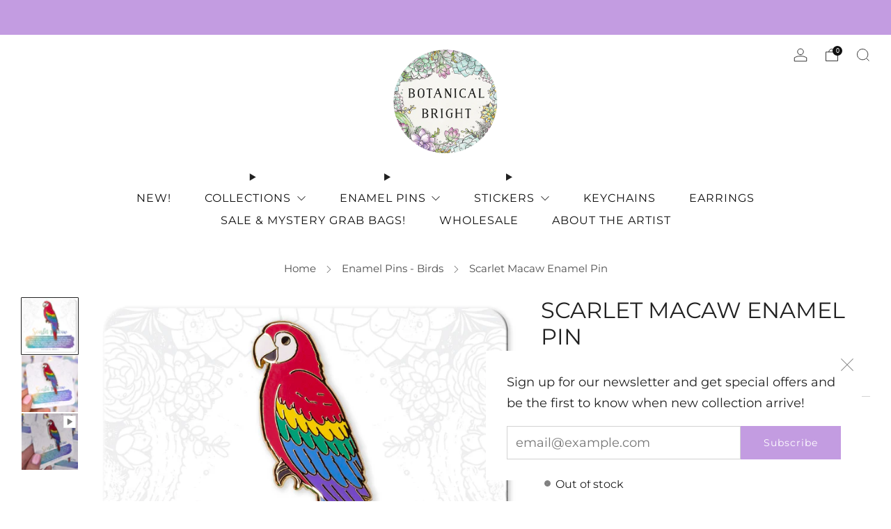

--- FILE ---
content_type: text/javascript
request_url: https://botanicalbright.com/cdn/shop/t/15/assets/swatch-colors.js?v=113331978422415583671722582031
body_size: -220
content:
function getColorBrightness(rgbColor){var colorValues=rgbColor.match(/[\d\.]+/g).map(Number);return .2126*(colorValues[0]/255)+.7152*(colorValues[1]/255)+.0722*(colorValues[2]/255)}function isSimilarToBackground(color){var backgroundColor="rgb(255, 255, 255)",colorBrightness=getColorBrightness(color),backgroundColorBrightness=getColorBrightness(backgroundColor);return backgroundColorBrightness/colorBrightness<1.5}var SwatchColors=function(){function SwatchColors2(){this.colors={},this.images={},this.triggers=["color","colour","couleur","farbe","cor"]}function setSwatchColor(swatch){var swatchId=swatch.getAttribute("swatch-id");Object.keys(this.colors).includes(swatchId)&&(swatch.style.setProperty("--background-graphic",this.colors[swatchId]),isSimilarToBackground(this.colors[swatchId])&&swatch.classList.add("is-similar-to-background"),getColorBrightness(this.colors[swatchId])>.5?swatch.style.setProperty("--tick-color","#000"):swatch.style.setProperty("--tick-color","#fff"),swatch.classList.remove("is-blank")),Object.keys(this.images).includes(swatchId)&&(swatch.style.setProperty("--background-graphic",this.images[swatchId]),swatch.classList.add("is-image"),swatch.classList.remove("is-blank"))}return SwatchColors2.prototype.setSwatchColor=setSwatchColor,SwatchColors2}();window.theme.swatches=new SwatchColors;function VariantSwatch(){return Reflect.construct(HTMLElement,[],this.constructor)}VariantSwatch.prototype=Object.create(HTMLElement.prototype),VariantSwatch.prototype.constructor=VariantSwatch,Object.setPrototypeOf(VariantSwatch,HTMLElement),VariantSwatch.prototype.connectedCallback=function(){window.theme.swatches.setSwatchColor(this)},customElements.define("variant-swatch",VariantSwatch);
//# sourceMappingURL=/cdn/shop/t/15/assets/swatch-colors.js.map?v=113331978422415583671722582031


--- FILE ---
content_type: text/javascript
request_url: https://botanicalbright.com/cdn/shop/t/15/assets/custom.js?v=101612360477050417211722582031
body_size: -760
content:
//# sourceMappingURL=/cdn/shop/t/15/assets/custom.js.map?v=101612360477050417211722582031


--- FILE ---
content_type: text/javascript
request_url: https://botanicalbright.com/cdn/shop/t/15/assets/theme.min.js?v=70457578342188276291722587566
body_size: 32552
content:
// function getObjectFitSize(e,t,i,a,s){var a=a/s,s=t/i,o=0,n=0;return(e?s<a:a<s)?n=(o=t)/a:o=(n=i)*a,{width:o,height:n,x:(t-o)/2,y:(i-n)/2}}function getFocusableElements(e){return Array.from(e.querySelectorAll("summary, a[href], button:enabled, [tabindex]:not([tabindex^='-']), [draggable], area, input:not([type=hidden]):enabled, select:enabled, textarea:enabled, object, iframe"))}!function(){function e(e,t){t=t||{bubbles:!1,cancelable:!1,detail:void 0};var i=document.createEvent("CustomEvent");return i.initCustomEvent(e,t.bubbles,t.cancelable,t.detail),i}"function"!=typeof window.CustomEvent&&(e.prototype=window.Event.prototype,window.CustomEvent=e)}(),String.prototype.replaceAll||(String.prototype.replaceAll=function(e,t){return"[object regexp]"===Object.prototype.toString.call(e).toLowerCase()?this.replace(e,t):this.replace(new RegExp(e,"g"),t)}),function(e){function a(e,t,i){throw new e("Failed to execute 'requestSubmit' on 'HTMLFormElement': "+t+".",i)}"function"!=typeof e.requestSubmit&&(e.requestSubmit=function(e){var t,i;e?(i=this,(t=e)instanceof HTMLElement||a(TypeError,"parameter 1 is not of type 'HTMLElement'"),"submit"==t.type&&a(TypeError,"The specified element is not a submit button"),t.form==i&&a(DOMException,"The specified element is not owned by this form element","NotFoundError"),e.click()):((e=document.createElement("input")).type="submit",e.hidden=!0,this.appendChild(e),e.click(),this.removeChild(e))})}(HTMLFormElement.prototype);const trapFocusHandlers={};function trapFocus(t,e=t){var i=getFocusableElements(t),a=i[0],s=i[i.length-1];removeTrapFocus(),trapFocusHandlers.focusin=e=>{e.target!==t&&e.target!==s&&e.target!==a||document.addEventListener("keydown",trapFocusHandlers.keydown)},trapFocusHandlers.focusout=function(){document.removeEventListener("keydown",trapFocusHandlers.keydown)},trapFocusHandlers.keydown=function(e){"TAB"===e.code.toUpperCase()&&(e.target!==s||e.shiftKey||(e.preventDefault(),a.focus()),e.target===t||e.target===a)&&e.shiftKey&&(e.preventDefault(),s.focus())},document.addEventListener("focusout",trapFocusHandlers.focusout),document.addEventListener("focusin",trapFocusHandlers.focusin),e.focus()}function removeTrapFocus(e=null){document.removeEventListener("focusin",trapFocusHandlers.focusin),document.removeEventListener("focusout",trapFocusHandlers.focusout),document.removeEventListener("keydown",trapFocusHandlers.keydown),e&&e.focus()}jQuery.event.special.touchstart={setup:function(e,t,i){this.addEventListener("touchstart",i,{passive:!t.includes("noPreventDefault")})}},jQuery.event.special.touchmove={setup:function(e,t,i){this.addEventListener("touchmove",i,{passive:!t.includes("noPreventDefault")})}},jQuery.event.special.wheel={setup:function(e,t,i){this.addEventListener("wheel",i,{passive:!0})}},jQuery.event.special.mousewheel={setup:function(e,t,i){this.addEventListener("mousewheel",i,{passive:!0})}},"undefined"==typeof theme&&(theme={});var html=$("html"),body=$("body"),winWidth=$(window).width(),winHeight=$(window).height();function generateFireOnViewObserver(i,e){return window.IntersectionObserver?new IntersectionObserver(function(e,t){e.forEach(function(e){e.isIntersecting&&(i(e.target),t.unobserve(e.target))})},{threshold:e}):null}theme.mobileBrkp=768,theme.tabletBrkp=981,theme.LibraryLoader=function(){var d="link",u="script",h={requested:"requested",loaded:"loaded"},e="https://cdn.shopify.com/shopifycloud/",m={youtubeSdk:{tagId:"youtube-sdk",src:"https://www.youtube.com/iframe_api",type:u},plyr:{tagId:"plyr",src:theme.assets.plyr,type:u},plyrShopify:{tagId:"plyr-shopify",src:e+"shopify-plyr/v1.0/shopify-plyr-legacy.en.js",type:u},plyrShopifyStyles:{tagId:"plyr-shopify-styles",src:e+"shopify-plyr/v1.0/shopify-plyr.css",type:d},shopifyXr:{tagId:"shopify-model-viewer-xr",src:e+"shopify-xr-js/assets/v1.0/shopify-xr.en.js",type:u},modelViewerUi:{tagId:"shopify-model-viewer-ui",src:e+"model-viewer-ui/assets/v1.0/model-viewer-ui.en.js",type:u},modelViewerUiStyles:{tagId:"shopify-model-viewer-ui-styles",src:e+"model-viewer-ui/assets/v1.0/model-viewer-ui.css",type:d},masonry:{tagId:"masonry",src:theme.assets.masonry,type:u},photoswipe:{tagId:"photoswipe",src:theme.assets.photoswipe,type:u},fecha:{tagId:"fecha",src:theme.assets.fecha,type:u},gmaps:{tagId:"gmaps",src:"https://maps.googleapis.com/maps/api/js?key="+theme.map.key||"",type:u},gmapsSettings:{tagId:"gmapsSettings",src:theme.map_settings_url,type:u}};return{load:function(e,t,i){var a,s,o,n,r,l,c=m[e];if(c&&c.status!==h.requested)if(t=t||function(){},c.status===h.loaded)t();else{switch(c.status=h.requested,c.type){case u:n=c,r=t,(l=document.createElement("script")).src=n.src,l.addEventListener("load",function(){n.status=h.loaded,r()}),a=l;break;case d:s=c,o=t,(l=document.createElement("link")).href=s.src,l.rel="stylesheet",l.type="text/css",l.addEventListener("load",function(){s.status=h.loaded,o()}),a=l}a.id=c.tagId,c.element=a;e=document.getElementsByTagName(c.type)[0];e.parentNode.insertBefore(a,e)}}}}(),theme.runMap=function(e){var i,a,e=$("#"+e),t=e.data("map-id"),s=(e.data("map-section"),e.data("map-address")),o=e.data("map-style"),e=e.data("map-pin");t=t,s=s,o=o,i=e,e=new google.maps.Geocoder,o={zoom:14,zoomControl:!0,center:new google.maps.LatLng(1,1),disableDefaultUI:!0,scrollwheel:!1,keyboardShortcuts:!1,styles:window.mapStyles[o]},a=new google.maps.Map(document.getElementById(t),o),e&&e.geocode({address:s},function(e,t){t==google.maps.GeocoderStatus.OK&&t!=google.maps.GeocoderStatus.ZERO_RESULTS&&(a.setCenter(e[0].geometry.location),new google.maps.Marker({position:e[0].geometry.location,map:a,icon:window[i]}))})},theme.homeMapsInitiate=function(e){function t(e){$(e).find(".js-map-replace").appendAround(),$(e).find(".js-map-ids").each(function(){var e=$(this).data("map-id");theme.runMap(e)})}var i;$(e).find(".js-map-info").hide(),$(e).find(".js-map-info").first().addClass("js-active").show(),$(e).find(".js-map-trigger").first().addClass("js-active"),i=e,theme.map.key?theme.LibraryLoader.load("gmaps",function(){theme.LibraryLoader.load("gmapsSettings",function(){t(i)})}):t(i)},theme.homeMaps=function(){$(document).on("click",".js-map-trigger",function(){var e=$(this).attr("href"),t=$(e),i=t.parents(".js-map").find(".js-map-info"),a=$(".js-map-trigger"),s="js-active";return t.hasClass(s)||(i.removeClass(s).slideUp(),t.addClass(s).slideDown()),$(this).parents(".js-map").find(".js-map-media").removeClass(s),$('.js-map-media[data-map-id="'+e+'"]').addClass(s),t.find(".home-map__media-canvas").length&&void 0!==(i=t.find(".home-map__media-canvas").attr("id"))&&theme.runMap(i),$(this).hasClass(s)||(a.removeClass(s),$(this).addClass(s)),!1});var e=generateFireOnViewObserver(theme.homeMapsInitiate),t=$(".js-map");0<t.length&&(e?t.each(function(){e.observe(this)}):theme.LibraryLoader.load("gmaps",function(){theme.LibraryLoader.load("gmapsSettings",function(){t.each(function(){theme.homeMapsInitiate(this)})})}))},theme.layoutSliderUpdate=function(e){var t=$(e);function i(){t.find(".slick-current").addClass("js-slide-seen")}(winWidth=$(window).width())<theme.mobileBrkp?(t.removeClass("layout-slider--loading"),t.not(".slick-initialized").slick({slidesToShow:1,infinite:!1,dots:!0,arrows:!1,centerMode:!0,centerPadding:"30px"}),t.on("afterChange",i)):t.hasClass("slick-initialized")&&(t.slick("unslick"),t.off("afterChange",i))},theme.layoutSliderInit=function(e){theme.layoutSliderUpdate(e),$(window).on("resize",function(){theme.layoutSliderUpdate(e)})},theme.layoutSlider=function(e){var t;e&&(e=$(e),t=generateFireOnViewObserver(theme.layoutSliderInit),e.each(function(){t&&!Shopify.designMode?t.observe(this):theme.layoutSliderInit(this)}))};class ProductCardSwatches extends HTMLElement{constructor(){super(),this.product=this.closest(".js-product"),this.productLink=this.product.querySelector(".js-product-link"),this.image=this.product.querySelector(".js-img-grid"),this.hoverImage=this.product.querySelector(".js-img-grid-hover"),this.triggers=this.querySelectorAll(".js-product-swatch-item"),this.triggers.forEach(e=>e.addEventListener("click",e=>{this.updateCardImage(e.target),this.updateQuickShopVariant(e.target)}))}updateCardImage(e){var t=e.dataset.variantImage,i=e.dataset.variantImageWidth,a=e.dataset.variantImageHeight,s=e.dataset.variantUrl,o=t.replace("{width}","300"),t=((e,a,t,i)=>{if(e&&a&&t&&i){const s=parseInt(i,10)/parseInt(t,10);return e.reduce(function(e,t){var i=Math.floor(t*s);return e=e+a.replace("{width}",t)+" "+t+"w "+i+"h,"},"")}})([180,360,540,720,900,1080,1296,1512],t,i,a),o=(this.image.setAttribute("src",o),this.image.setAttribute("width","300"),this.image.setAttribute("height",Math.floor(parseInt(a,10)/parseInt(i,10)*300)),this.image.setAttribute("srcset",t),this.productLink.setAttribute("href",s),this.product.querySelector(".js-active"));return o&&o.classList.remove("js-active"),e.classList.add("js-active"),this.hoverImage&&(a="hover-enabled",i="hover-disabled",this.image.src===this.hoverImage.src?(this.image.classList.remove(a),this.hoverImage.classList.remove(a),this.image.classList.add(i),this.hoverImage.classList.add(i)):(this.image.classList.remove(i),this.hoverImage.classList.remove(i),this.image.classList.add(a),this.hoverImage.classList.add(a))),!1}updateQuickShopVariant(e){var e=e.dataset.variantId,t=this.product.querySelector("quick-shop");e&&t&&(t.variantId=e)}}customElements.define("product-card-swatches",ProductCardSwatches);class ProductCardSpinner extends HTMLElement{constructor(){super(),this.loadingClass="loading",this._observer=null,this._boundHandleImageLoad=this._handleImageLoad.bind(this)}connectedCallback(){this._init()}disconnectedCallback(){this._observer&&this._observer.disconnect()}_init(){var e=this.nextElementSibling;e&&"IMG"===e.tagName&&(this._observer||(this._observer=new MutationObserver(this._boundHandleImageLoad)),this._observer.observe(e,{attributeFilter:["src"],attributeOldValue:!0,subtree:!1}))}_handleImageLoad(e){e.forEach(e=>{if("attributes"==e.type&&("src"==e.attributeName&&e.oldValue.split("//cdn.shopify.com/").pop()!==e.target.src.split("//cdn.shopify.com/").pop())){const t=e.target;t.classList.contains(this.loadingClass)||(t.classList.add(this.loadingClass),this.classList.add(this.loadingClass)),t.onload=()=>{t.classList.remove(this.loadingClass),this.classList.remove(this.loadingClass)}}})}}function onYouTubeIframeAPIReady(){theme.ProductVideo.loadVideos(theme.ProductVideo.hosts.youtube)}customElements.define("product-card-spinner",ProductCardSpinner),theme.ProductVideo=function(){var o=$(".js-product-slider"),s={},n={html5:"html5",youtube:"youtube"},r={productMediaWrapper:"[data-product-media-wrapper]"},l={enableVideoLooping:"enable-video-looping",videoId:"video-id"};function c(e){for(var t in s)s.hasOwnProperty(t)&&(t=s[t]).host===e&&t.ready()}return{init:function(e,t){if(e.length){var i=e.find("iframe, video")[0],a=e.data("mediaId");if(i)switch(s[a]={mediaId:a,sectionId:t,host:function(e){if("VIDEO"===e.tagName)return n.html5;if("IFRAME"===e.tagName&&/^(https?:\/\/)?(www\.)?(youtube\.com|youtube-nocookie\.com|youtu\.?be)\/.+$/.test(e.src))return n.youtube;return null}(i),container:e,element:i,ready:function(){var s=this;if(!s.player){var e=s.container.closest(r.productMediaWrapper),t=e.data(l.enableVideoLooping);switch(s.host){case n.html5:s.player=new Shopify.Plyr(s.element,{controls:["play","progress","mute","volume","play-large","fullscreen"],youtube:{noCookie:!1},loop:{active:t},hideControlsOnPause:!0,iconUrl:"//cdn.shopify.com/shopifycloud/shopify-plyr/v1.0/shopify-plyr.svg",tooltips:{controls:!1,seek:!0}});break;case n.youtube:var i=e.data(l.videoId);s.player=new YT.Player(s.element,{videoId:i,events:{onStateChange:function(e){0===e.data&&t&&e.target.seekTo(0)}}})}o.on("beforeChange",function(e,t,i,a){$(this).parents(".section").data("section-id")==s.sectionId&&s.container.data("slide-id")==a&&document.documentElement.classList.contains("no-touchevents")&&a!==i&&setTimeout(function(){s.host===n.html5&&s.player.play(),s.host===n.youtube&&s.player.playVideo&&s.player.playVideo()},300)}),o.on("afterChange",function(e,t,i){$(this).parents(".section").data("section-id")==s.sectionId&&s.container.data("slide-id")!=i&&(s.host===n.html5&&s.player.pause(),s.host===n.youtube)&&s.player.pauseVideo&&s.player.pauseVideo()}),$(document).on("shopify_xr_launch",function(){s.host===n.html5&&s.player.pause(),s.host===n.youtube&&s.player.pauseVideo&&s.player.pauseVideo()})}}},s[a].host){case n.html5:theme.LibraryLoader.load("plyrShopify",c.bind(this,n.html5)),theme.LibraryLoader.load("plyrShopifyStyles");break;case n.youtube:theme.LibraryLoader.load("youtubeSdk")}}},hosts:n,loadVideos:c,removeSectionVideos:function(e){for(var t in s){var i;s.hasOwnProperty(t)&&(i=s[t]).sectionId===e&&(i.player&&i.player.destroy(),delete s[t])}}}}(),theme.ProductModel=function(){var a={},n={},r={},i=$(".js-product-slider"),l="[data-product-media-group]",c="[data-shopify-xr]";function s(e){if(!e)if(window.ShopifyXR){for(var t in a){var i;!a.hasOwnProperty(t)||(i=a[t]).loaded||(t=$("#ModelJson-"+t),window.ShopifyXR.addModels(JSON.parse(t.html())),i.loaded=!0)}window.ShopifyXR.setupXRElements()}else document.addEventListener("shopify_xr_initialized",function(){s()})}function t(e){if(!e)for(var t in n)n.hasOwnProperty(t)&&((t=n[t]).modelViewerUi||(t.modelViewerUi=new Shopify.ModelViewerUI(t.$element)),function(s){var o=r[s.sectionId];i.on("beforeChange",function(e,t,i,a){$(this).parents(".section").data("section-id")==s.sectionId&&s.$container.data("slide-id")==a&&(document.documentElement.classList.contains("no-touchevents")&&a!==i&&(o.$element.attr("data-shopify-model3d-id",s.modelId),setTimeout(function(){s.modelViewerUi.play()},300)),$(this).slick("slickSetOption","swipe",!1))}),i.on("beforeChange",function(e,t,i,a){$(this).parents(".section").data("section-id")==s.sectionId&&s.$container.data("slide-id")==i&&s.$container.data("slide-id")!=a&&(o.$element.attr("data-shopify-model3d-id",o.defaultId),s.modelViewerUi.pause(),$(this).slick("slickSetOption","swipe",!0))}),$(document).on("shopify_xr_launch",function(){s.modelViewerUi.pause()})}(t))}return{init:function(e,o){a[o]={loaded:!1},e.each(function(e){var t=$(this),i=t.data("media-id"),a=$(t.find("model-viewer")[0]),s=a.data("model-id");0===e&&(e=t.closest(l).find(c),r[o]={$element:e,defaultId:s}),n[i]={modelId:s,sectionId:o,$container:t,$element:a}}),window.Shopify.loadFeatures([{name:"shopify-xr",version:"1.0",onLoad:s},{name:"model-viewer-ui",version:"1.0",onLoad:t}]),theme.LibraryLoader.load("modelViewerUiStyles")},removeSectionModels:function(e){for(var t in n)n.hasOwnProperty(t)&&n[t].sectionId===e&&delete n[t];delete a[e]}}}(),theme.productMediaInit=function(e){e=$(e);const[t]=e.closest(".section");e.find(".media-gallery__item--video").each(function(e){theme.ProductVideo.init($(this),$(t).data("section-id"))}),0<e.find(".media-gallery__item--model").length&&theme.ProductModel.init(e.find(".media-gallery__item--model"),$(t).data("section-id"))};class VariantSelects extends HTMLElement{constructor(){super()}connectedCallback(){this.productAvailable=this.getVariantData().some(e=>e.available),this.uniqueId=this.dataset.card||this.dataset.section,this.addEventListener("change",this.onVariantChange)}disconnectedCallback(){this.removeEventListener("change",this.onVariantChange)}onVariantChange(){this.updateOptions(),this.updateMasterId(),this.updatePickupAvailability(),this.removeErrorMessage(),this.currentVariant?(this.updateURL(),this.updateVariantInput(),this.renderProductInfo()):(this.toggleAddButton(!0,"",!0),this.setUnavailable()),this.dispatchEvent(new CustomEvent("variants:change",{detail:{variant:this.currentVariant}}))}updateOptions(){this.options=Array.from(this.querySelectorAll("select"),e=>e.value)}updateMasterId(){this.currentVariant=this.getVariantData().find(e=>!e.options.map((e,t)=>this.options[t]===e).includes(!1))}updateURL(){this.currentVariant&&"false"!==this.dataset.updateUrl&&window.history.replaceState({},"",this.dataset.url+"?variant="+this.currentVariant.id)}updateVariantInput(){document.querySelectorAll(`#product-form-${this.uniqueId}, #product-form-installment-`+this.uniqueId).forEach(e=>{e=e.querySelector('input[name="id"]');e.value=this.currentVariant.id,e.dispatchEvent(new Event("change",{bubbles:!0}))});var e=this.closest("product-single");e&&(e.variant=this.currentVariant)}updatePickupAvailability(){var e=document.querySelector("pickup-availability");e&&e.fetchAvailability(this.currentVariant.id)}removeErrorMessage(){var e=this.closest("section");e&&$(e).find(".qty-error").remove()}renderProductInfo(){var t=document.getElementById("price-"+this.uniqueId),t=(t&&(a=`
//         <span class="u-hidden-visually">${window.theme.t.regular_price}</span>
//           <span class="price__number ${this.currentVariant.compare_at_price>this.currentVariant.price?"price__number--sale":""}">
//           <span class="money">${Shopify.formatMoney(this.currentVariant.price,theme.money_product_price_format)}
//           </span>
//         </span>
//         ${this.currentVariant.compare_at_price>this.currentVariant.price?`
//           <span class="u-hidden-visually">${window.theme.t.sale_price}</span>
//           <s class="price__compare">
//             <span class="money">${Shopify.formatMoney(this.currentVariant.compare_at_price,theme.money_format)}
//             </span>
//           </s>
//         `:""}
//       `,t.innerHTML=a),document.getElementById("unit-price-"+this.uniqueId)),t=(t&&(a=this.currentVariant.unit_price?`
//         <span class="u-hidden-visually">${window.theme.t.unit_price_label}</span>
//         <span class="money">${Shopify.formatMoney(this.currentVariant.unit_price,theme.money_format)}</span>
//         <span aria-hidden="true">/</span>
//         <span class="u-hidden-visually">${window.theme.t.unit_price_separator}&nbsp;</span>
//         <span>
//           ${this.productAvailable&&this.currentVariant.unit_price_measurement?`
//             ${1!==this.currentVariant.unit_price_measurement.reference_value?this.currentVariant.unit_price_measurement.reference_value:""}
//             ${this.currentVariant.unit_price_measurement.reference_unit}
//           `:""}
//         </span>
//       `:"",t.innerHTML=a),document.getElementById("label-"+this.uniqueId));if(t)if(this.currentVariant.compare_at_price>this.currentVariant.price){let e;switch(t.dataset.type){case"currency":var i=Shopify.formatMoney(Math.round(this.currentVariant.compare_at_price-this.currentVariant.price),theme.money_format);e=window.theme.t.discount_currency.replace("[discount]",i);break;case"percentage":i=Math.round(100*(this.currentVariant.compare_at_price-this.currentVariant.price)/this.currentVariant.compare_at_price);e=window.theme.t.discount_percentage.replace("[discount]",i);break;default:e=window.theme.t.discount_text}var a=`
//           <div class="label">
//             <div class="label__text">${e}</div>
//           </div>
//         `;t.innerHTML=a}else t.innerHTML="";var e,s,o,n,r,a=document.getElementById("inventory-notice-"+this.uniqueId),l=(a&&(t=a.querySelector(".product-form__stock-note"),e=a.querySelector(".product-form__stock-note-text"),l=a.dataset.showQty,a=Number(a.dataset.inventoryLimit),r=Number(document.getElementById(`quantity-${this.uniqueId}-`+this.currentVariant.id).dataset.qty),s="product-form__stock-note--sold",o="product-form__stock-note--in-stock",n="product-form__stock-note--low",this.currentVariant.available?"shopify"===this.currentVariant.inventory_management&&"true"===l?(t.classList.remove(s,n),t.classList.add(o),r<=a?(t.classList.add(n),e.innerHTML=""+window.theme.t.qty_notice_number_low_stock_html.replace("[qty]",r)):e.innerHTML=""+window.theme.t.qty_notice_number_in_stock_html.replace("[qty]",r)):"shopify"===this.currentVariant.inventory_management&&"false"===l?(t.classList.remove(s,n),t.classList.add(o),r<=a?(t.classList.add(n),e.innerHTML=""+window.theme.t.qty_notice_low_stock):e.innerHTML=""+window.theme.t.qty_notice_in_stock):(t.classList.remove(s,n),t.classList.add(o),e.innerHTML=""+window.theme.t.qty_notice_in_stock):(t.classList.remove(o,n),t.classList.add(s),e.innerHTML=""+window.theme.t.qty_notice_sold_out)),document.getElementById("sku-"+this.uniqueId));l&&(r=this.currentVariant.sku?`
//         <div class="product-form__swatch__title u-small">${l.dataset.skuLabel?l.dataset.skuLabel+"&nbsp;":""}<span class="product-form__swatch__sub-title">${this.currentVariant.sku}</span></div>
//       `:"",l.innerHTML=r),this.toggleAddButton(!this.currentVariant.available,window.theme.t.sold_out)}toggleAddButton(e=!0,t="",i){var a,s,o=document.getElementById("product-form-"+this.uniqueId);o&&(a=o.querySelector(".js-product-buttons"),s=o.querySelector('[name="add"]'),o=o.querySelector('[name="add"] > span'),s)&&(e?(s.setAttribute("disabled","disabled"),t&&(o.textContent=t),a.classList.add("is-disabled")):(s.removeAttribute("disabled"),o.textContent=window.theme.t.add_to_cart,a.classList.remove("is-disabled")))}setUnavailable(){var e=document.getElementById("product-form-"+this.uniqueId),t=e.querySelector('[name="add"]'),e=e.querySelector('[name="add"] > span'),i=document.getElementById("price-"+this.uniqueId);t&&(e.textContent=window.theme.t.unavailable,i)&&i.classList.add("visibility-hidden")}getVariantData(){return this.variantData=this.variantData||JSON.parse(this.querySelector('[type="application/json"]').textContent),this.variantData}}customElements.define("variant-selects",VariantSelects);class VariantRadios extends VariantSelects{constructor(){super()}updateOptions(){var e=Array.from(this.querySelectorAll("fieldset"));this.options=e.map(e=>Array.from(e.querySelectorAll("input")).find(e=>e.checked).value)}}customElements.define("variant-radios",VariantRadios);class VariantSwatches extends HTMLElement{constructor(){super()}connectedCallback(){this.currentSelection=this.querySelector("input:checked").value;var e=this.closest("form");(e||this).addEventListener("change",()=>{this.updateLabel()})}updateLabel(){var e=this.querySelector("input:checked").value;e!==this.currentSelection&&(this.querySelector(".js-option-title").innerHTML=e,this.currentSelection=e)}}customElements.define("variant-swatches",VariantSwatches);class VariantMixedInputs extends VariantSelects{updateOptions(){this.options=Array.from(this.querySelectorAll("input:checked, select"),e=>e.value)}}customElements.define("variant-mixed-inputs",VariantMixedInputs),theme.homeMainCarouselInit=function(e){var s=$(e);s.on("init",function(e,t){var i;s.closest(".home-carousel-wrapper").removeClass(function(e,t){return(t.match(/\bhome-carousel-wrapper--loading\S*/g)||[]).join(" ")}),s.removeClass("home-carousel--loading"),s.removeClass("home-carousel--image--loading"),s.find(".js-home-carousel-video--self").length&&s.find("[data-slide-id='0']").find(".js-home-carousel-video--self").length&&(i=s.find("[data-slide-id='0']").find(".js-home-carousel-video--self"),setTimeout(function(){i.addClass("js-loaded")},300)),$(this).find(".slick-active").addClass("js-slide-active")}),s.on("afterChange",function(e,t,i){var a;s.find("[data-slide-id='"+i+"']").find(".js-home-carousel-video--self").length&&(a=s.find(".slick-active .js-home-carousel-video"),setTimeout(function(){a.addClass("js-loaded")},300)),s.removeClass("home-carousel--animation-loading"),s.find(".slick-slide").removeClass("js-slide-active"),s.find(".slick-active").addClass("js-slide-active")}),s.on("setPosition",function(){window.sr&&window.sr.delegate()}),s.not(".slick-initialized").slick({accessibility:!0,ariaPolite:!1,slidesToShow:1,slidesToScroll:1,infinite:!0,dots:!0,fade:!0,cssEase:"linear",adaptiveHeight:!1,prevArrow:'<div class="home-carousel__nav__item home-carousel__nav__item--prev"><i class="icon icon--left"></i></div>',nextArrow:'<div class="home-carousel__nav__item home-carousel__nav__item--next"><i class="icon icon--right"></i></div>',appendDots:s.parent().find(".js-home-carousel-nav-dots"),appendArrows:s.parent().find(".js-home-carousel-nav")})},theme.homeMainCarousel=function(){var e,t=$(".js-home-carousel"),i=generateFireOnViewObserver(theme.homeMainCarouselInit);i&&!Shopify.designMode?t.each(function(){i.observe(this)}):t.each(function(){theme.homeMainCarouselInit(this)}),$(window).on("resize",function(){winWidth=$(window).width(),clearTimeout(e),e=setTimeout(function(){theme.videoSize($(".js-home-carousel-video-data"))},500)})},theme.videoSize=function(e){var e=$(e),t=e.attr("height"),i=e.attr("width"),a=e.parent().height(),s=e.parent().width(),o=s/i*t,t=a/t*i;a<o?e.css({width:s+"px",height:120+o+"px",top:(a-o)/2-60+"px",left:0}):e.css({width:t+"px",height:a+120+"px",left:(s-t)/2+"px",top:"-60px"})},theme.homeVideoGalleryPlayers=[],theme.homeVideoGalleryInit=function(e){var i,a,t,s=$(e);i=0,a=s.parent().find(".js-vimeo-thumb"),t=s.find(".js-vimeo-placeholder"),function t(){var e;i<a.length&&(thisThumb=a[i],e=$(thisThumb).attr("data-video-id"),$.ajax({url:"https://vimeo.com/api/oembed.json?url=https://vimeo.com/"+e,dataType:"json",complete:function(e){$(thisThumb).attr("src",e.responseJSON.thumbnail_url),$(thisThumb).css("opacity","1"),i++,t()}}))}(),0<t.length&&(e=t.attr("data-video-id"),$.ajax({url:"https://vimeo.com/api/oembed.json?url=https://vimeo.com/"+e,dataType:"json",success:function(e){e=e.thumbnail_url.split("_")[0]+"_1280.jpg";t.attr("src",e),t.css("opacity","1")}})),s.find(".js-lazy-iframe").each(function(){$(this).attr("src",$(this).data("src")).removeAttr("data-src")}),theme.LibraryLoader.load("plyr",function(){theme.LibraryLoader.load("plyrShopifyStyles",function(){s.find(".js-home-video-player").each(function(){var e=$(this).attr("id");window[e]=new Plyr(this,{controls:["play","progress","fullscreen"],youtube:{noCookie:!1},loop:{active:!1},ratio:"16:9",hideControlsOnPause:!0,iconUrl:"//cdn.shopify.com/shopifycloud/shopify-plyr/v1.0/shopify-plyr.svg",tooltips:{controls:!1,seek:!0}}),theme.homeVideoGalleryPlayers.push(window[e])})})})},theme.homeVideoGallery=function(){var e=$(".js-home-video-stage"),t=generateFireOnViewObserver(theme.homeVideoGalleryInit);0<e.length&&(t&&!Shopify.designMode?e.each(function(){t.observe(this)}):e.each(function(){theme.homeVideoGalleryInit(this)})),$(document).on("click",".js-home-video-placeholder-trigger",function(e){e.preventDefault();$(this).attr("href");e=$(this).attr("href").replace(/#/,"");$(this).parent(".js-home-video-placeholder").addClass("js-hidden"),theme.homeVideoGalleryPlayers.forEach(function(e){e.pause()}),window["home_player_"+e].play(),$(".home-video__stage-video .plyr__controls").css("display","flex")}),$(document).on("click",".js-home-video-trigger",function(e){e.preventDefault();var e=$(this).attr("href").replace(/#/,""),t="#js-home-video-"+e;$(this).parents(".home-video").find(".js-home-video-placeholder").addClass("js-hidden"),$(".home-video__stage-video .plyr__controls").css("display","flex"),$(this).parents(".home-video").find(".js-home-video").removeClass("js-active"),$(t).addClass("js-active"),theme.homeVideoGalleryPlayers.forEach(function(e){e.pause()}),$(this).parent().hasClass("js-paused")?(window["home_player_"+e].play(),$(this).parent().removeClass("js-paused")):$(this).parent().hasClass("js-active")?$(this).parent().addClass("js-paused"):window["home_player_"+e].play(),$(".js-home-video-trigger").parent().removeClass("js-active"),$(".js-home-video-trigger").parent().removeClass("js-init"),$(this).parent().addClass("js-active")})},theme.masonryLayout=function(){null!==document.querySelector(".o-layout--masonry")&&theme.LibraryLoader.load("masonry",function(){$(".o-layout--masonry").imagesLoaded().always(function(e){$(".o-layout--masonry").masonry({itemSelector:".o-layout__item",transitionDuration:0}),window.sr&&window.sr.delegate()}).progress(function(e,t){$(".o-layout--masonry").masonry({itemSelector:".o-layout__item",transitionDuration:0}),window.sr&&window.sr.delegate()})})},theme.animScroll=function(){var e;$("body").data("anim-load")&&(theme.intervalStyle={},"fade_down"==$("body").data("anim-interval-style")?theme.intervalStyle="-10px":"fade_up"==$("body").data("anim-interval-style")?theme.intervalStyle="10px":theme.intervalStyle="0",theme.intervalValue={},$("body").data("anim-interval")?(theme.intervalValue=50,theme.intervalValueLong=150):(theme.intervalValue=0,theme.intervalValueLong=0),e={viewFactor:0,duration:550,distance:theme.intervalStyle,scale:1,delay:0,mobile:!0,useDelay:"once",beforeReveal:function(e){$(e).addClass("js-sr-loaded")}},window.sr=new ScrollReveal(e),sr.reveal(".section__title",{distance:"5px"}),sr.reveal(".section__title-desc",{distance:0,delay:100}),sr.reveal(".newsletter, .section__link, .account",{distance:0}),sr.reveal(".cart .section__title",{distance:"5px"}),sr.reveal(".section--cart-recommendations .cart-recommendations__title",{distance:"5px"}),sr.reveal(".cart .cart__announcement",{distance:0,delay:100}),sr.reveal(".cart__content",{distance:0,delay:100}),sr.reveal(".search-page .section__title",{distance:"5px"}),sr.reveal(".search-page__form, .search-page__info, .search-page-pagination",{distance:0,delay:100}),sr.reveal(".blog",{delay:0,interval:theme.intervalValue}),sr.reveal(".blog-page__tags, .blog-pagination",{distance:0,delay:100}),sr.reveal(".blog-page .section__title",{distance:"5px"}),sr.reveal(".article .section__title",{distance:"5px"}),sr.reveal(".article__date, .article__tags, .article__featured-media, .article__content, .article__meta",{distance:0,delay:100}),sr.reveal(".article-paginate",{distance:0,delay:0}),sr.reveal(".collection__header-info__title",{distance:"5px"}),sr.reveal(".collection .product-card-top, .collection .search-grid-item",{interval:theme.intervalValue}),sr.reveal(".collection__header-media, .collection__header-info__text, .collection-empty, .collection-pagination, .collection__filters-active",{distance:0,delay:50}),sr.reveal(".list-collections .section__title",{distance:"5px"}),sr.reveal(".list-collections .collection-list__media",{scale:1.05,interval:50,duration:500,easing:"ease"}),sr.reveal(".list-collections .collection-list__content",{interval:150,origin:"bottom",duration:500}),sr.reveal(".media-gallery__slider",{distance:0}),sr.reveal(".product-single__title",{distance:"5px",cleanup:!0}),sr.reveal(".product-single .breadcrumb",{distance:0,delay:50}),sr.reveal(".page .section__title",{distance:"5px"}),sr.reveal(".faq__cta",{distance:0,delay:100}),sr.reveal(".faq__accordion",{distance:0,delay:200}),sr.reveal(".faq__category__title",{distance:0}),sr.reveal(".page__contact-form",{distance:0,delay:100}),sr.reveal(".home-carousel .section__title",{distance:0}),sr.reveal(".home-image-grid__item",{interval:theme.intervalValue}),sr.reveal(".image-with-text__box"),sr.reveal(".image-with-text__media",{distance:0}),sr.reveal(".image-banner",{distance:0}),sr.reveal(".image-banner__media, .image-banner__text, .image-banner__video, .image-banner__link-wrap, .image-banner__custom-content"),sr.reveal(".home-logo-list__items",{distance:0}),sr.reveal(".home-testimonials",{distance:0}),sr.reveal(".product-featured__details",{distance:0}),sr.reveal(".home-event__item",{interval:theme.intervalValue}),sr.reveal(".home-delivery",{distance:0}),sr.reveal(".home-delivery__content",{distance:theme.intervalStyle}),sr.reveal(".home-map__items"),sr.reveal(".home-rich-text__content",{distance:0,delay:100}),sr.reveal(".multi-column__item",{interval:theme.intervalValue}),sr.reveal(".home-video__stage, .home-video__items",{distance:0}),sr.reveal(".home-custom__item",{interval:theme.intervalValue}),sr.reveal(".image-compare__media",{distance:0}),setTimeout(function(){sr.reveal(".image-compare__feature",{scale:1.02,interval:theme.intervalValueLong,duration:400,easing:"ease"})},300),sr.reveal(".section--featured-collections > .container .grid-layout",{distance:0,delay:100,cleanup:!0}),document.querySelectorAll(".section--featured-collections .product-card-top").forEach(e=>{var t=e.closest("[data-items]");t.closest("tab-panel")||sr.reveal(e,{container:t,origin:"bottom",delay:50,reset:!0})}),document.querySelectorAll(".section--collections-list").forEach(e=>{const a=new IntersectionObserver(e=>{e.forEach(e=>{if(e.isIntersecting){const t=e.target.querySelectorAll(".collection-list__media"),i=e.target.querySelectorAll(".collection-list__content");setTimeout(function(){sr.reveal(t,{container:e.target.querySelector("[data-items]"),delay:0,scale:1.05,interval:50,duration:500,easing:"ease"}),sr.reveal(i,{container:e.target.querySelector("[data-items]"),interval:150,origin:"bottom",duration:500,delay:0,reset:!0})},80),a.unobserve(e.target)}})},{threshold:0});a.observe(e)}),document.querySelectorAll("product-recommendations").forEach(e=>{var t=e.querySelectorAll(".product-card-top");0<t.length&&e.setAttribute("animated",""),t.forEach(e=>{var t=e.closest(".grid-layout");window.sr.reveal(e,{container:t,interval:50})})}))},theme.thumbsCarouselInit=function(e){var n,t=$(e),i=t.data("slideId")?Number(t.data("slideId")):0;function p(e){return $(e).closest(".media-gallery").hasClass("media-gallery--thumbnails-aside")&&window.matchMedia("(min-width: 768px)").matches}function m(t,i,a="instant"){if(i){var s=p(i);const c=s?"height":"width",d=s?"top":"left",u=s?"bottom":"right",h=s?"marginTop":"marginLeft",m=s?"marginBottom":"marginRight";var o=Number(window.getComputedStyle(t)[h].replace("px","")),n=Number(window.getComputedStyle(t)[m].replace("px","")),r=o+t.getBoundingClientRect()[c]+n,l=i.getBoundingClientRect()[d]+r>t.getBoundingClientRect()[u]+n,r=!l&&i.getBoundingClientRect()[u]-r<t.getBoundingClientRect()[d]-o;let e=0;l&&(e=t.getBoundingClientRect()[d]-o-i.getBoundingClientRect()[d]),r&&(e=t.getBoundingClientRect()[u]+n-i.getBoundingClientRect()[u]);var l=t.previousSibling,n=(l&&(o=Number(window.getComputedStyle(t)[h].replace("px","")),r=Number(window.getComputedStyle(t)[m].replace("px","")),n=o+l.getBoundingClientRect()[c]+r,i.getBoundingClientRect()[d]+n>l.getBoundingClientRect()[u]+r+1)&&(e=l.getBoundingClientRect()[d]-o-i.getBoundingClientRect()[d]),t.nextSibling);(e=n&&(r=Number(window.getComputedStyle(t)[h].replace("px","")),l=Number(window.getComputedStyle(t)[m].replace("px","")),o=r+n.getBoundingClientRect()[c]+l,i.getBoundingClientRect()[u]-o<n.getBoundingClientRect()[d]-r)?n.getBoundingClientRect()[u]+l-i.getBoundingClientRect()[u]:e)&&i.scrollBy({top:s?e:0,left:s?0:e,behavior:a})}}function v(e,t,i){if(e){var a=p(e);const s=a?"scrollHeight":"scrollWidth",o=a?"clientHeight":"clientWidth";e[s]>e[o]?(t.classList.remove("u-hidden"),i.classList.remove("u-hidden")):(t.classList.add("u-hidden"),i.classList.add("u-hidden"))}}function f(r,l,c){var e;r&&(e={root:r,rootMargin:"2px",threshold:1},v(r,l,c),l.addEventListener("click",()=>{var e=p(r);r.scrollBy({top:e?0-r.getBoundingClientRect().height:0,left:e?0:0-r.getBoundingClientRect().width,behavior:"smooth"})}),c.addEventListener("click",()=>{var e=p(r);r.scrollBy({top:e?r.getBoundingClientRect().height:0,left:e?0:r.getBoundingClientRect().width,behavior:"smooth"})}),3<r.children.length)&&((e=new IntersectionObserver(function(e,t){e.forEach(e=>{var t=r.getBoundingClientRect(),i=e.target.getBoundingClientRect(),a=p(r);const s=a?"height":"width",o=a?"top":"left",n=a?"bottom":"right";t[o]+i[s]>=i[n]&&(l.disabled=e.isIntersecting),t[n]-i[s]<=i[o]&&(c.disabled=e.isIntersecting)})},e)).observe(r.children[0]),e.observe(r.children[r.children.length-1]))}function g(e,t=70,i=70){var a=p(e),i=(e.style.setProperty("--thumbRatio",function(e,i=70,t=300){const a=Number(window.getComputedStyle(e).gap.split(" ")[0].replace("px","")),s=(e=e.getBoundingClientRect()[p(e)?"height":"width"],Math.floor(i/10));var o=e=>{var t=Math.floor(e/(i+a-s)),e=Math.floor(e/(i+a+s)),e=t<e?e:t;return 2<e?e:3};return o(e<=t?t:e)}(e,a?i:t)),a?e.style.setProperty("--justify","start"):e.style.setProperty("--justify",e.scrollWidth>e.clientWidth?"start":"center"),e.closest(".js-product-slider-nav"));i&&!i.classList.contains("is-loaded")&&i.classList.add("is-loaded")}theme.productMediaInit(e),e=e,new MutationObserver((e,t)=>{for(const n of e)if("attributes"===n.type&&n.target.classList.contains("slick-initialized")){const r=$(n.target);var i=r.parent(),[a]=r.find(".slick-list"),[s,o]=(r[0].dataset.thumbnailsSize||"70:70").split(":");const l=Number(s),c=Number(o),[d]=(i.removeClass("media-gallery--loading"),i.find(".js-product-slider-nav").removeClass("media-gallery__nav--loading"),r.removeClass("media-gallery__slider--loading"),$(r.siblings(".js-product-slider-nav")[0]).find(".thumbnail-list")),[u]=$(r.siblings(".js-product-slider-nav")[0]).find(".js-nav-prev"),[h]=$(r.siblings(".js-product-slider-nav")[0]).find(".js-nav-next");if(d){var[s]=r.find(".slick-track"),o=Array.from(s.children).findIndex(e=>e.classList.contains("slick-current"));if(d.children[o].classList.add("thumbnail-list__item--active"),d.children[o].querySelector(".thumbnail").setAttribute("aria-current","true"),"ResizeObserver"in window){const t=new ResizeObserver(debounce(e=>{for(var t of e)m($(t.target).find(".thumbnail-list__item--active")[0],t.target),g(t.target,l,c),v(t.target,u,h)},100));t.observe(d),new ResizeObserver(debounce(e=>{for(var t of e)g(d,l,c)},100)).observe(a)}else{i=r.find(".thumbnail-list__item--active")[0];g(d,l,c),m(i,n.target),v(n.target,u,h)}Array.from(d.querySelectorAll(".thumbnail")).forEach(e=>{e.addEventListener("click",e=>{e=Number(e.target.dataset.slideNumber);r.slick("slickGoTo",e)})})}d&&u&&h&&f(d,u,h),r.slick("slickSetOption","speed",300);break}t.disconnect()}).observe(e,{attributes:!0,childList:!1,subtree:!1}),(n=t).slick({focusOnSelect:!0,accessibility:!0,ariaPolite:!1,slidesToShow:1,slidesToScroll:1,infinite:!1,dots:!1,swipe:!0,adaptiveHeight:!0,initialSlide:i,mobileFirst:!0,fade:!1,speed:0,arrows:n.data("show-arrows"),prevArrow:'<button type="button" class="media-gallery__arrow media-gallery__arrow--prev"><i class="icon icon--left"></i></button>',nextArrow:'<button type="button" class="media-gallery__arrow media-gallery__arrow--next"><i class="icon icon--right"></i></button>',responsive:[{breakpoint:1081,settings:{fade:!0,speed:300,cssEase:"ease-out"}}]}).on("beforeChange",function(e,t,i,a){var s,[o]=$(n.siblings(".js-product-slider-nav")[0]).find(".thumbnail-list");o&&(s=o.querySelector(".thumbnail-list__item--active"),a=$(o).children()[a],s.classList.remove("thumbnail-list__item--active"),s.querySelector(".thumbnail").removeAttribute("aria-current"),a.classList.add("thumbnail-list__item--active"),a.querySelector(".thumbnail").setAttribute("aria-current","true"),m(a,o,"smooth"))}).on("afterChange",function(e,t,i){var[a]=n.siblings(".js-product-view-in-space-btn");a&&(t=t.$slides[i].querySelector(".media-gallery__item--model"))&&(a.dataset.shopifyModel3dId=t.dataset.mediaId)})},theme.thumbsCarousel=function(){var e=$(".js-product-slider").not(".slick-initialized"),t=generateFireOnViewObserver(theme.thumbsCarouselInit);e.each(function(){t&&!Shopify.designMode?t.observe(this):theme.thumbsCarouselInit(this)})},theme.logoCarouselUpdate=function(e){var t,e=$(e),i=$(window).width(),a=e.data("carouselCount"),s=e.data("carouselDesktop"),o=e.data("carouselMobile");e.removeClass("home-logo-list-carousel--loading"),s&&o?(t=a,e.not(".slick-initialized").slick({slidesToShow:t,slidesToScroll:t,arrows:!0,dots:!0,fade:!1,adaptiveHeight:!1,speed:300,cssEase:"ease",lazyLoad:"progressive",prevArrow:'<div class="home-logo-list-carousel__nav home-logo-list-carousel__nav--prev"><i class="icon icon--left-l"></i></div>',nextArrow:'<div class="home-logo-list-carousel__nav home-logo-list-carousel__nav--next"><i class="icon icon--right-l"></i></div>',responsive:[{breakpoint:theme.mobileBrkp,settings:{swipeToSlide:!0,variableWidth:!0,slidesToShow:1,slidesToScroll:1}}]})):s?i>=theme.mobileBrkp?(t=a,e.not(".slick-initialized").slick({slidesToShow:t,slidesToScroll:t,arrows:!0,dots:!0,fade:!1,adaptiveHeight:!1,speed:300,cssEase:"ease",lazyLoad:"progressive",prevArrow:'<div class="home-logo-list-carousel__nav home-logo-list-carousel__nav--prev"><i class="icon icon--left-l"></i></div>',nextArrow:'<div class="home-logo-list-carousel__nav home-logo-list-carousel__nav--next"><i class="icon icon--right-l"></i></div>'})):e.hasClass("slick-initialized")&&e.slick("unslick"):o&&(i<theme.mobileBrkp?e.not(".slick-initialized").slick({slidesToShow:1,slidesToScroll:1,swipeToSlide:!0,variableWidth:!0,arrows:!1,dots:!0,fade:!1,adaptiveHeight:!1,speed:300,cssEase:"ease",lazyLoad:"progressive"}):e.hasClass("slick-initialized")&&e.slick("unslick"))},theme.logoCarouselInit=function(e){theme.logoCarouselUpdate(e),$(window).on("resize",function(){theme.logoCarouselUpdate(e)})},theme.logoCarousel=function(){var e=$(".js-home-logo-list-carousel"),t=generateFireOnViewObserver(theme.logoCarouselInit);0<e.length&&e.each(function(){t&&!Shopify.designMode?t.observe(this):theme.logoCarouselInit(this)})},theme.testimonialsCarouselUpdate=function(e){winWidth=$(window).width();e=$(e);function t(e){e.not(".slick-initialized").slick({slidesToShow:1,slidesToScroll:1,arrows:!0,dots:!0,fade:!1,adaptiveHeight:!1,speed:300,cssEase:"ease",lazyLoad:"progressive",prevArrow:'<div class="home-testimonials-carousel__nav home-testimonials-carousel__nav--prev"><i class="icon icon--left-l"></i></div>',nextArrow:'<div class="home-testimonials-carousel__nav home-testimonials-carousel__nav--next"><i class="icon icon--right-l"></i></div>'})}desktop=e.data("carouselDesktop"),mobile=e.data("carouselMobile"),e.removeClass("home-testimonials-carousel--loading"),desktop&&mobile?t(e):desktop?winWidth>=theme.mobileBrkp?t(e):e.hasClass("slick-initialized")&&e.slick("unslick"):mobile&&(winWidth<theme.mobileBrkp?t(e):e.hasClass("slick-initialized")&&e.slick("unslick"))},theme.testimonialsCarouselInit=function(e){theme.testimonialsCarouselUpdate(e),$(window).on("resize",function(){theme.testimonialsCarouselUpdate(e)})},theme.testimonialsCarousel=function(){var e=$(".js-home-testimonials-carousel"),t=generateFireOnViewObserver(theme.testimonialsCarouselInit);e.each(function(){t&&!Shopify.designMode?t.observe(this):theme.testimonialsCarouselInit(this)})},theme.headerStickyClass=function(){var e=document.querySelector(".js-section__header"),t=new IntersectionObserver(([e])=>document.body.classList.toggle("header-stuck",e.intersectionRatio<1),{threshold:[1]});$(".js-header").data("sticky-header")&&t.observe(e)},theme.headerScrollUp=function(){var t,i,a;$(".js-header").hasClass("js-header-scroll")&&(i=0,a=$(".js-header").outerHeight()+50,$(window).on("scroll",function(e){t=!0}),setInterval(function(){$(".js-header").hasClass("js-header-scroll")&&t&&(!function(){var e=$(this).scrollTop();Math.abs(i-e)<=5||(i<e&&a<e?$(body).removeClass("header-down").addClass("header-up"):$(body).removeClass("header-up").addClass("header-down"),i=e)}(),t=!1)},250))},theme.scrollToDiv=function(){$(".js-scroll-id").on("click",function(e){var t=$(this).attr("href");return scrollOffset=$(".js-header").hasClass("js-header-sticky")?$(".js-header").outerHeight()+18:18,$("html,body").animate({scrollTop:$(t).offset().top-scrollOffset},800),!1})};class Accordion{constructor(e){this.el=e,this.summary=e.querySelector("summary"),this.content=e.querySelector("details-content"),this.animation=null,this.isClosing=!1,this.isExpanding=!1,this.summary.addEventListener("click",e=>this.onClick(e))}onClick(e){e.preventDefault(),this.isClosing||!this.el.open?this.open():(this.isExpanding||this.el.open)&&this.shrink()}shrink(){this.isClosing=!0,this.el.classList.add("is-closing"),this.el.style.overflow="hidden";var e=this.el.offsetHeight+"px",t=this.summary.offsetHeight+"px";this.animation&&this.animation.cancel(),this.animation=this.el.animate({height:[e,t]},{duration:300,easing:"ease-in-out"}),this.animation.onfinish=()=>this.onAnimationFinish(!1),this.animation.oncancel=()=>{this.isClosing=!1,this.el.classList.remove("is-closing")}}open(){this.el.style.overflow="hidden",this.el.style.height=this.el.offsetHeight+"px",this.el.open=!0,window.requestAnimationFrame(()=>this.expand())}expand(){this.isExpanding=!0,this.el.classList.add("is-opening");var e=this.el.offsetHeight+"px",t=this.summary.offsetHeight+this.content.offsetHeight+"px";this.animation&&this.animation.cancel(),this.animation=this.el.animate({height:[e,t]},{duration:300,easing:"ease-in-out"}),this.animation.onfinish=()=>this.onAnimationFinish(!0),this.animation.oncancel=()=>{this.isExpanding=!1,this.el.classList.remove("is-opening")}}onAnimationFinish(e){this.el.open=e,this.animation=null,this.isClosing=!1,this.el.classList.remove("is-closing"),this.isExpanding=!1,this.el.classList.remove("is-opening"),this.el.style.height="",this.el.style.overflow=""}}class AccordionGroup extends HTMLElement{constructor(){super()}connectedCallback(){this.details=this.querySelectorAll("details"),this.accordions={},this.details.forEach(e=>{this.accordions[e.id]=new Accordion(e)}),window.addEventListener("DOMContentLoaded",()=>{document.querySelectorAll(Array.from(this.details).map(e=>`a[href="#${e.id}"]`).toString()).forEach(e=>{e.addEventListener("click",t=>{t.preventDefault(),this.open(e.getAttribute("href").slice(1));t=document.querySelector(e.getAttribute("href"));if(t){let e=24;var i=document.querySelector(".js-header"),i=(i&&i.classList.contains("js-header-sticky")&&(e+=i.offsetHeight),document.querySelector(".js-section__announcement"));i&&(e+=i.offsetHeight),window.scrollTo({top:t.offsetTop+e,behavior:"smooth"})}})})})}open(e){this.accordions[e]&&this.accordions[e].open()}close(e){this.accordions[e]&&this.accordions[e].shrink()}}customElements.define("accordion-group",AccordionGroup),theme.localizeToggle=function(){var t=$(".js-localize-box"),i=$(".js-localize-trigger"),e=$(".js-localize-item"),a="js-active";e.on("click",function(){var e=$(this).data("value");return $(this).parents(".js-localize-wrapper").find("[data-disclosure-input]").val(e),$(this).parents("form").trigger("submit"),!1}),i.on("click",function(){var e=$(this).parents(".js-localize-wrapper").find(t);return $(this).hasClass(a)?($(this).removeClass(a).attr("aria-expanded","false"),$(e).removeClass(a)):(t.removeClass(a),i.removeClass(a).attr("aria-expanded","false"),$(e).addClass(a),$(this).addClass(a).attr("aria-expanded","true")),!1}),t.on("focusin",function(){$(this).addClass(a),$(this).parents(".js-localize-wrapper").find(i).addClass(a).attr("aria-expanded","true")}).on("focusout",function(){$(this).removeClass(a),$(this).parents(".js-localize-wrapper").find(i).removeClass(a).attr("aria-expanded","false")}),$(document).keyup(function(e){"Escape"===e.key&&t.hasClass("js-active")&&(t.removeClass(a),i.filter(".js-active")[0].focus(),i.removeClass(a).attr("aria-expanded","false"))}),$(document).on("click",function(e){t.is(e.target)||0!==t.has(e.target).length||(t.removeClass(a),i.removeClass(a).attr("aria-expanded","false"))})},theme.headerNav=function(){var e=$(".js-header-sub-link-a"),t=".js-localize-wrapper",i="js-active";$(t).on("click",function(){return $(this).addClass(i),$(this).find(e).attr("aria-expanded","true"),!1}),$(document).keyup(function(e){"Escape"===e.key&&$(t).hasClass(i)&&$(t).removeClass(i).find(".js-header-sub-link-a.js-active").removeClass(i).attr("aria-expanded","false").focus()}),$(".js-nav-sub").on("focusin",function(){$(this.parentElement).addClass(i),$(this).parent().find(e).addClass(i).attr("aria-expanded","true")}).on("focusout",function(){$(this.parentElement).removeClass(i),$(this).parent().find(e).removeClass(i).attr("aria-expanded","false")})};class DrawerMenu extends HTMLElement{constructor(){super(),this.bannerHeightObserver=null,this.setCurrentPanelId(),this.bindEvents()}setCurrentPanelId(){var e=Array.from(this.querySelectorAll("details[open]")).pop();this.currentPanelId=e?e.id:null}bindEvents(){this.querySelectorAll("summary").forEach(e=>e.addEventListener("click",this.onSummaryClick.bind(this))),this.querySelectorAll("button").forEach(e=>e.addEventListener("click",this.onCloseButtonClick.bind(this)))}enableBannerHeightControl(e){e&&(this.bannerHeightObserver=new ResizeObserver(debounce(e=>{e.forEach(e=>{e.target.style.setProperty("--banner-height",Math.round(e.contentRect.height)+"px")})},10)),this.bannerHeightObserver.observe(e))}disableBannerHeightControl(){this.bannerHeightObserver&&(this.bannerHeightObserver.disconnect(),this.bannerHeightObserver=null)}onSummaryClick(e){var t=e.currentTarget;const i=t.parentNode;var a=i.hasAttribute("open");i===this.mainDetailsToggle?(a&&e.preventDefault(),a?this.closeMenuDrawer(e,t):this.openMenuDrawer(t)):setTimeout(()=>{this.currentPanelId=this.openPanel(i)},100)}onCloseButtonClick(e){e=e.currentTarget.closest("details");this.closeSubmenu(e)}closeSubmenu(e,t=!0){e.classList.remove("is-opening"),e.querySelector("summary").setAttribute("aria-expanded",!1);var i=e.parentElement.closest("details[open]"),a=i?document.getElementById(i.id+"-banner"):null;this.disableBannerHeightControl(),a?(e.closest(".mobile-draw").classList.add("has-banner"),this.enableBannerHeightControl(a)):e.closest(".mobile-draw").classList.remove("has-banner"),removeTrapFocus(e.querySelector("summary")),t?this.closeAnimation(e):(e.removeAttribute("open"),e.closest("details[open]")&&trapFocus(e.closest("details[open]"),e.querySelector("summary"))),this.currentPanelId=i?i.id:null}closeAnimation(t){let i;const a=e=>{e-(i=void 0===i?e:i)<400?window.requestAnimationFrame(a):(t.removeAttribute("open"),t.closest("details[open]")&&trapFocus(t.closest("details[open]"),t.querySelector("summary")))};window.requestAnimationFrame(a)}openMenuPanelById(e,t=!0,i=!0){const a=document.getElementById(e);if(a){this.closeAllOpenPanels();const s=a.parentElement.closest("details");s&&(s.setAttribute("open",""),t?setTimeout(()=>{this.openPanel(s,!1)},100):this.openPanel(s,!1)),a.setAttribute("open",""),t?setTimeout(()=>{this.currentPanelId=this.openPanel(a,i)},100):this.currentPanelId=this.openPanel(a,i)}}openPanel(e,t=!0){const i=e.querySelector("summary");var a=document.getElementById(e.id+"-banner"),s=window.matchMedia("(prefers-reduced-motion: reduce)");function o(){trapFocus(i.nextElementSibling,e.querySelector("button")),i.nextElementSibling.removeEventListener("transitionend",o)}return this.disableBannerHeightControl(),a?(this.enableBannerHeightControl(a),e.closest(".mobile-draw").classList.add("has-banner")):e.closest(".mobile-draw").classList.remove("has-banner"),e.classList.add("is-opening"),i.setAttribute("aria-expanded",!0),t&&(!s||s.matches?o():i.nextElementSibling.addEventListener("transitionend",o)),e.id}closeAllOpenPanels(){this.querySelectorAll("details[open]").forEach(e=>{this.closeSubmenu(e,!1)})}}customElements.define("drawer-menu",DrawerMenu),theme.homeFeaturedCollection=function(){document.querySelectorAll(".featured-collection--carousel").forEach(function(e){initiateScroll(e.querySelectorAll(".featured-collection__nav--btn"),e.querySelector(".grid-layout"))})},theme.sectionMultiColumn=function(){document.querySelectorAll(".multi-column--carousel").forEach(function(e){initiateScroll(e.querySelectorAll(".multi-column__nav--btn"),e.querySelector(".grid-layout"))})},theme.triggerActive=function(){var e=$(".js-toggle-trigger"),i="js-active";e.on("click",function(e){var t=$(this).attr("href");$(this).hasClass(i)?($(this).removeClass(i),$(t).removeClass(i),$(this).parent().attr("aria-expanded","false")):($(this).addClass(i),$(t).addClass(i),$(this).parent().attr("aria-expanded","true")),e.preventDefault()})},theme.ageCheckerCookie=function(){var t="age-checked";const i=window.theme.lib["Cookies"];$(".js-age-draw").data("age-check-enabled")&&"1"!==i.get(t)&&theme.mfpOpen("age"),$(".js-age-close").on("click",function(e){i.set(t,"1",{expires:14,path:"/",secure:!0,SameSite:"None"}),$.magnificPopup.close(),e.preventDefault()})},theme.promoPopCookie=function(){const t=window.theme.lib["Cookies"];var i="promo-showed",e=$(".js-promo-pop .js-promo-pop-data").data("promo-delay"),a=$(".js-promo-pop").data("promo-expiry");$(".js-promo-pop").data("promo-enabled")&&"1"!==t.get(i)&&setTimeout(function(){theme.promoPop("open")},e),$(".js-promo-pop-close").on("click",function(e){t.set(i,"1",{expires:a,path:"/",secure:!0,SameSite:"None"}),theme.promoPop("close"),e.preventDefault()})},theme.mfpOpen=function(e,t,i=null){var a='<button title="Close (Esc)" type="button" class="mfp-close mfp-close--custom js-close-mfp" aria-label="close"><i class="icon icon--close-l"></i></button>';switch(e){case"cart":theme.cart_ajax&&("modal"==theme.cart_type?$.magnificPopup.open({items:{src:".js-cart-draw"},callbacks:{open:()=>{window.sr&&window.sr.delegate()},afterClose:()=>{document.body.dispatchEvent(new CustomEvent("closed.cartDraw"))}},type:"inline",mainClass:"mfp-draw mfp-draw--right mfp-cart-draw",fixedContentPos:!0,midClick:!0,closeMarkup:a,removalDelay:200}):$.magnificPopup.open({items:{src:".js-cart-draw"},type:"inline",alignTop:!0,mainClass:"mfp-notification",fixedContentPos:!1,midClick:!0,closeMarkup:a,removalDelay:200,closeOnBgClick:!1}));break;case"search":$.magnificPopup.open({items:{src:".js-search-draw"},type:"inline",mainClass:"mfp-search",fixedContentPos:!0,focus:".js-search-input",closeMarkup:a,removalDelay:200,callbacks:{close:()=>{var[e]=$.magnificPopup.instance.content.find("predictive-search");e&&(e.close(),e=e.querySelector(".js-search-input"))&&(e.value="")}}});break;case"product-popup":$.magnificPopup.open({items:{src:".js-product-popup-draw-"+t},type:"inline",mainClass:"mfp-medium",fixedContentPos:!0,closeMarkup:a,removalDelay:200});break;case"announcement-popup":$.magnificPopup.open({items:{src:".js-announcement-popup-draw-"+t},callbacks:{open:function(){var e=document.getElementById(t);e&&(e=e.closest("announcement-bar"))&&(e.setAttribute("popup-open",""),e.autoplay)&&e.stopAutoplay()},close:function(){var e=document.getElementById(t);e&&(e=e.closest("announcement-bar"))&&(e.removeAttribute("popup-open"),e.autoplay)&&e.startAutoplay()}},type:"inline",mainClass:"mfp-medium",fixedContentPos:!0,closeMarkup:a,removalDelay:200});break;case"age":$.magnificPopup.open({items:{src:".js-age-draw"},type:"inline",mainClass:"mfp-dark",fixedContentPos:!0,modal:!0,showCloseBtn:!1,removalDelay:200});break;case"menu-draw":$.magnificPopup.open({items:{src:".js-menu-draw"},callbacks:{close:function(){var e=document.querySelector(".js-menu-draw");e&&(e=e.querySelector("drawer-menu"))&&e.closeAllOpenPanels()}},type:"inline",mainClass:"mfp-draw",fixedContentPos:!0,closeMarkup:a,removalDelay:200});break;case"store-availability-draw":$.magnificPopup.open({items:{src:".js-store-availability-draw"},type:"inline",mainClass:"mfp-draw mfp-draw--right",fixedContentPos:!0,closeMarkup:a,removalDelay:200});break;case"collection-draw":$.magnificPopup.open({items:{src:".js-collection-draw"},callbacks:{resize:function(){document.querySelector("dynamic-product-search").classList.contains("collection--sidebar-sidebar")&&winWidth>=theme.tabletBrkp&&$.magnificPopup.close()},open:function(){document.body.classList.add("js-collection-draw-open")},close:function(){document.body.classList.remove("js-collection-draw-open")}},type:"inline",mainClass:"mfp-draw",fixedContentPos:!0,closeMarkup:a,removalDelay:200});break;case"quick-shop":$.magnificPopup.open({items:{src:t},callbacks:{afterClose:()=>{t.dispatchEvent(new CustomEvent("closed.quickShop"));var e=t.querySelector("product-form");e&&e.removeError(),i&&i.closest(".cart-recommendations")&&i.closest(".cart-draw")&&theme.mfpOpen("cart")}},type:"inline",mainClass:"mfp-draw mfp-draw--right mfp-quick-shop",fixedContentPos:!0,showCloseBtn:!1,closeMarkup:"",removalDelay:200,key:"quick-shop",initiator:i})}};class RecentSearches extends HTMLElement{constructor(){super(),this.update()}update(){var e,t=localStorage.getItem("recentSearches");t&&(e=this.querySelector("ul"),0<(t=JSON.parse(t)).length)&&(this.parentElement.classList.add("has-recent-searches"),e.innerHTML=t.reverse().reduce((e,t)=>`
//             ${e}
//             <li class="search__nav-item">
//               <a href="${t.uri}" class="search__nav-link">${t.query}</a>
//             </li>
//           `,""),this.removeAttribute("hidden"))}}customElements.define("recent-searches",RecentSearches);class SearchForm extends HTMLElement{constructor(){super(),this.form=this.querySelector("form")}connectedCallback(){this.hasAttribute("add-recent-search-on-load")&&this.addFormStateToRecentSearches()}addRecentSearch(t,i){if(t&&i){let e=[{query:t,uri:i}];var a,t=localStorage.getItem("recentSearches");t&&(i=[...JSON.parse(t),...e],5<(e=(t=i.reverse(),a="query",[...new Map(t.map(e=>[e[a],e])).values()].reverse())).length)&&(e=e.slice(-5)),localStorage.setItem("recentSearches",JSON.stringify(e)),document.querySelectorAll("recent-searches").forEach(e=>e.update())}}addFormStateToRecentSearches(){var e,t,i,a,s;this.form&&(e=new FormData(this.form),t=new URLSearchParams(e),s=new URL(""+location.origin+this.form.getAttribute("action")),i=location.origin,a=s.pathname,s=s.searchParams,s=new URLSearchParams({...Object.fromEntries(s),...Object.fromEntries(t)}),this.addRecentSearch(e.get("q"),""+i+a+"?"+s.toString()))}}customElements.define("search-form",SearchForm);class DynamicProductSearch extends HTMLElement{constructor(){super(),this.abortController=null,this.forms=[this.querySelector(".js-search-form"),this.querySelector(".js-sort-form"),this.querySelector(".js-filters-form")].filter(e=>e),this.section=this.closest(".section"),this.updateLoading(),this.querySelector(".js-search-form")&&this.querySelector(".js-filters-form")&&this.querySelector('.js-filters-form input[name="q"]').remove(),this.forms.forEach(e=>{"true"===e.dataset.submitOnChange&&e.addEventListener("change",()=>{e.requestSubmit()}),e.addEventListener("submit",e=>{e.preventDefault(),this.abortController&&this.abortController.abort();let t="";if(e.target.classList.contains("js-search-form")){const s=["type","q","sort_by"];t=this.forms.reduce((e,t)=>{var i,a=new FormData(t);for([i]of a.entries())s.includes(i)||a.delete(i);t=new URLSearchParams(a).toString();return e+(t?(e?"&":"")+t:"")},"")}else t=this.forms.reduce((e,t)=>{t=new FormData(t),t=new URLSearchParams(t).toString();return e+(t?(e?"&":"")+t:"")},"");this.renderCollection({query:t})})}),this.boundLinksHandler=this.linksHandler.bind(this),this.filtersControl(),this.paginationControl(),this.boundPopStateHandler=this.popStateListener.bind(this),window.addEventListener("popstate",this.boundPopStateHandler)}popStateListener(){var e=window.location.search.slice(1);this.renderCollection({updateURL:!1,query:e}),window.removeEventListener("popstate",this.boundPopStateHandler)}linksHandler(e,t=!1){e.preventDefault(),(e.target.getAttribute("href")||e.target.dataset.url)&&(e=0<(e=e.target.getAttribute("href")||e.target.dataset.url).split("?").length?e.split("?")[1]:"",this.renderCollection({query:e,scrollUp:t}))}filtersControl(){this.querySelectorAll(".js-filter-trigger").forEach(e=>{e.addEventListener("click",this.boundLinksHandler)})}paginationControl(){this.querySelectorAll(".pagination a").forEach(e=>{e.addEventListener("click",e=>{this.boundLinksHandler(e,!0)})})}renderError(e=theme.t.error_products){this.previousElementSibling&&this.previousElementSibling.classList.contains("error")&&this.previousElementSibling.remove();var t=document.createElement("div");t.classList.add("error"),t.innerHTML=e,this.section.prepend(t)}renderCollection(e){const{query:a,updateURL:s,scrollUp:o}={query:"",updateURL:!0,scrollUp:!1,...e},n=document.activeElement&&document.activeElement.getAttribute("id"),r=".section--"+this.dataset.section;this.abortController=new AbortController,this.updateLoading(!0),fetch(`${this.dataset.url}?${a}&section_id=`+this.dataset.section,{signal:this.abortController.signal}).then(e=>{if(e.ok)return e.text();throw new Error(theme.t.error_products)}).then(e=>{let t=0;document.body.classList.contains("js-collection-draw-open")&&([i]=$.magnificPopup.instance.content.find(".collection-sidebar__wrapper"),i)&&(t=i.scrollTop);var i=(new DOMParser).parseFromString(e,"text/html"),e=document.querySelector(r),i=i.querySelector(r),i=(i&&e&&(e.innerHTML=i.innerHTML),document.body.classList.contains("js-collection-draw-open")&&($.magnificPopup.open({items:{src:".js-collection-draw"}}),0!==t)&&([e]=$.magnificPopup.instance.content.find(".collection-sidebar__wrapper"),e)&&(e.scrollTop=t),o&&this.scrollUp(),document.querySelector(r+" dynamic-product-search").dataset.pageTitle),e=(s&&this.updateURL(a,i),document.title=i,"true"===this.dataset.quickShopDynamicCheckout&&window.Shopify&&window.Shopify.PaymentButton&&window.Shopify.PaymentButton.init(),"true"===document.body.dataset.animLoad&&(window.sr.reveal(`
//             ${r} .collection__filters-active,
//             ${r} .collection-pagination,
//             ${r} .section__title,
//             ${r} .search-page__form,
//             ${r} .search-page__info
//           `,{distance:0,delay:50}),window.sr.reveal(r+` .product-card-top, ${r} .search-grid-item`,{interval:theme.intervalValue,delay:0})),document.getElementById(n));e&&e.focus()}).catch(e=>{e.name&&"AbortError"===e.name||(this.updateLoading(!1),this.renderError(e),document.body.classList.contains("js-collection-draw-open")&&$.magnificPopup.close(),this.scrollUp())})}scrollUp(){var e=this.section.getBoundingClientRect().top;window.scrollBy({behavior:"smooth",top:e})}updateLoading(e=!1){(this.loading=e)?this.section.classList.add("is-loading"):this.section.classList.remove("is-loading")}updateURL(e,t=""){"false"!==this.dataset.updateUrl&&(window.history.pushState({},t,this.dataset.url+(e?"?"+e:"")),window.removeEventListener("popstate",this.boundPopStateHandler))}}customElements.define("dynamic-product-search",DynamicProductSearch);class PriceRange extends HTMLElement{constructor(){super(),this.rangeS=this.querySelectorAll(".price-range__input"),this.numberS=this.querySelectorAll(".price-range__number"),this.init()}init(){this.rangeS.forEach(e=>{e.oninput=()=>{let e=parseFloat(this.rangeS[0].value),t=parseFloat(this.rangeS[1].value);e>t&&([e,t]=[t,e]),this.numberS[0].value=e,this.numberS[1].value=t}}),this.numberS.forEach(e=>{e.oninput=()=>{var e,t=parseFloat(this.numberS[0].value),i=parseFloat(this.numberS[1].value);i<t&&(e=t,this.numberS[0].value=i,this.numberS[1].value=e),this.rangeS[0].value=t,this.rangeS[1].value=i}})}}function _defineProperty(e,t,i){return t in e?Object.defineProperty(e,t,{value:i,enumerable:!0,configurable:!0,writable:!0}):e[t]=i,e}customElements.define("price-range",PriceRange),theme.magnificVideo=function(){$(".js-pop-video").magnificPopup({type:"iframe",mainClass:"mfp-medium mfp-close-corner",removalDelay:200,closeMarkup:'<button title="Close (Esc)" type="button" class="mfp-close mfp-close--custom js-close-mfp"><i class="icon icon--close-l"></i></button>'}),$(".js-pop-video-native").magnificPopup({type:"inline",mainClass:"mfp-medium mfp-close-corner",removalDelay:200,fixedContentPos:!0,callbacks:{close:function(){$(this.content).find("video")[0].load()}},closeMarkup:'<button title="Close (Esc)" type="button" class="mfp-close mfp-close--custom js-close-mfp"><i class="icon icon--close-l"></i></button>'})},theme.promoPop=function(e){var t=$(".js-promo-pop"),i="js-active";"open"==e?t.addClass(i):"close"==e&&t.removeClass(i)};var easingOutQuint=function(e,t,i,a,s){return a*((t=t/s-1)*t*t*t*t+1)+i};function smoothScrollPolyfill(t,i,e){function a(){var e=Date.now()-o;l||(1<e/5e3?s():(t[i]=easingOutQuint(0,e,n,r,5e3),requestAnimationFrame(a)))}function s(){t.removeEventListener("wheel",c),t.removeEventListener("touchstart",c)}var o=Date.now(),n=t[i],r=e-n,l=!1,c=function(){l=!0,s()};return t.addEventListener("wheel",c,{passive:!0}),t.addEventListener("touchstart",c,{passive:!0}),a(),c}function testSupportsSmoothScroll(){var e=!1;try{document.createElement("div").scrollTo({top:0,get behavior(){return e=!0,"smooth"}})}catch(e){}return e}var hasNativeSmoothScroll=testSupportsSmoothScroll();function smoothScroll(e,t,i){var a;return hasNativeSmoothScroll?e.scrollTo((_defineProperty(a={},i?"left":"top",t),_defineProperty(a,"behavior","smooth"),a)):smoothScrollPolyfill(e,i?"scrollLeft":"scrollTop",t)}function debounce(t,i){let a=0;return function(...e){clearTimeout(a),a=setTimeout(()=>t.apply(this,e),i)}}function setAriaPressed(i,e){e.forEach(function(e,t){t===i?(e.setAttribute("aria-pressed",!0),e.classList.contains("active")||e.classList.add("active")):(e.setAttribute("aria-pressed",!1),e.classList.contains("active")&&e.classList.remove("active"))})}function initiateScroll(i,a){i.forEach(function(e,t){e.addEventListener("click",function(e){e.preventDefault(),e.stopPropagation(),setAriaPressed(t,i);e=Math.floor(a.scrollWidth*(t/i.length));smoothScroll(a,e,!0)})}),a.addEventListener("scroll",debounce(function(){setAriaPressed(Math.round(a.scrollLeft/a.scrollWidth*i.length),i)},50))}class QuickShop extends HTMLElement{constructor(){super(),this._variantId=null,this._boundOnShow=this._onShow.bind(this),this._boundHide=this.hide.bind(this),this._boundOnVariantChange=this.onVariantChange.bind(this),this._boundFetchQuickShopOnClick=this._fetchQuickShopOnClick.bind(this),this._boundFetchQuickShopOnProximity=this._fetchQuickShopOnProximity.bind(this)}connectedCallback(){this.productCard=this.closest(".mfp-quick-shop")?$.magnificPopup.instance.st.initiator:this.closest(".js-product-card"),this.htmlDoc=document.querySelector("html"),this._isActive=this.classList.contains("active"),this.image=this.querySelector("img"),this.imageContainerRatio=this.getAttribute("image-container-ratio").trim(),this.imageFit=this.hasAttribute("image-fit"),this.productCard&&(this.quickShopOpenTrigger=this.productCard.querySelector(".js-quickshop-trigger"),this.quickShopOpenTrigger.addEventListener("click",this._boundOnShow)),this.isPlaceholder=this.hasAttribute("placeholder"),this._loadOn=this.getAttribute("load-on")||"click",this._loadObserver=null,this.isPlaceholder?this._setUpFetchListeners():(this._setProductData(),this.variantSelector=this.querySelector("variant-selects, variant-radios, variant-mixed-inputs"),this.variantSelector&&this.variantSelector.addEventListener("variants:change",this._boundOnVariantChange))}disconnectedCallback(){this.quickShopOpenTrigger&&this.quickShopOpenTrigger.removeEventListener("click",this._boundOnShow),!this.isPlaceholder&&this.variantSelector?this.variantSelector.removeEventListener("variants:change",this._boundOnVariantChange):this._removeFetchListeners(),this._isActive&&(this.classList.remove("active"),this.htmlDoc.classList.remove("scroll-disabled"))}show(){this._isActive=!0,this.isPlaceholder&&!this._fetchingQuickShop&&this._fetchQuickShop();var e=$.magnificPopup.instance;e.isOpen?(document.body.addEventListener("closed.cartDraw",()=>{setTimeout(()=>{this.show()})},{once:!0}),e.close()):theme.mfpOpen("quick-shop",this,this.productCard)}_onShow(e){e.preventDefault(),this.show()}hide(){return new Promise(e=>{this._isActive=!1,this.closest(".mfp-quick-shop")?(this.addEventListener("closed.quickShop",()=>{e("Closed")},{once:!0}),$.magnificPopup.close()):e("Closed")})}onVariantChange(t){var i,a=this.querySelector(".js-view-details"),s=this.querySelector(".js-product-link");if(t.detail.variant){this.dataset.productUrl&&(this._variantId=t.detail.variant.id,i=this.dataset.productUrl.includes("?")?this.dataset.productUrl.concat("&variant="+this._variantId):this.dataset.productUrl.concat("?variant="+this._variantId),a&&a.setAttribute("href",i),s)&&s.setAttribute("href",i);let e=t.detail.variant.featured_image;(e=e||(this._product.media&&0<this._product.media.length?this._product.media[0].preview_image:null))&&this._updateImage(e.src,e.width,e.height,this.image.getAttribute("alt"))}}set variantId(e){this._variantId=e,this._updateVariant()}get variantId(){return this._variantId}setOriginalSectionId(){fetch(this.getAttribute("data-product-url")).then(e=>e.text()).then(e=>{const t=(new DOMParser).parseFromString(e,"text/html").querySelector("section.section--product-single").dataset.sectionId;this.querySelectorAll("variant-radios, variant-selects").forEach(e=>{e.dataset.originalSection=t})})}_setProductData(){var e=this.querySelector("[id^=ProductJson]");e&&(this._product=JSON.parse(e.textContent))}_updateVariant(){if(this._variantId&&!this.isPlaceholder){const t=this.querySelector("product-interactive-options");t&&setTimeout(()=>{var e=Number(this._variantId);t.selectVariantById(e)})}}_setUpFetchListeners(){this.isPlaceholder&&("click"===this._loadOn?(this.quickShopOpenTrigger.addEventListener("click",this._boundFetchQuickShopOnClick),this.quickShopOpenTrigger.addEventListener("mouseenter",this._boundFetchQuickShopOnClick)):"proximity"===this._loadOn&&(this._loadObserver=new IntersectionObserver(this._boundFetchQuickShopOnProximity,{rootMargin:"200px"}),this._loadObserver.observe(this)))}_removeFetchListeners(){this.quickShopOpenTrigger.removeEventListener("click",this._boundFetchQuickShopOnClick),this.quickShopOpenTrigger.removeEventListener("mouseenter",this._boundFetchQuickShopOnClick),this._loadObserver&&(this._loadObserver.disconnect(),this._loadObserver=null)}async _fetchQuickShopOnClick(e){e&&e.preventDefault(),await this._fetchQuickShop()}async _fetchQuickShopOnProximity(e,t){e.forEach(async e=>{e.isIntersecting&&(t.unobserve(this),await this._fetchQuickShop())})}async _fetchQuickShop(){if(!this._fetchingQuickShop){var e=this.getAttribute("data-product-url");if(e)try{this._fetchingQuickShop=!0;var t=await(await fetch(`${e}${e.includes("?")?"&":"?"}view=quick-shop`)).text(),i=(new DOMParser).parseFromString(t,"text/html").querySelector("quick-shop");this._updateContent(i)}catch(e){throw new Error(`Could not fetch quick shop: "${e}"`)}finally{this._fetchingQuickShop=!1}}}_updateContent(e){this.classList.add("is-loading-content");var t=e.querySelector("product-form"),t=(t&&!this.hasAttribute("notify-on-add")&&t.removeAttribute("notify-on-add"),this.querySelector(".quick-shop__wrapper").innerHTML=e.querySelector(".quick-shop__wrapper").innerHTML,this.classList.remove("is-loading-content"),this.querySelector(".js-img-modal"));t&&t.setAttribute("sizes",this.getAttribute("image-sizes")),this.removeAttribute("placeholder"),this.isPlaceholder=!1,this._setProductData(),this.image=this.querySelector("img"),this.variantSelector=this.querySelector("variant-selects, variant-radios, variant-mixed-inputs"),this.variantSelector&&(this._updateVariant(),this.variantSelector.addEventListener("variants:change",this._boundOnVariantChange)),window.Shopify.PaymentButton&&((e=this.querySelector('[data-shopify="payment-button"]'))&&(t={attributes:!1,childList:!0,subtree:!1},new MutationObserver((e,t)=>{e.some(e=>"childList"===e.type)&&((e=this.querySelector(".buy-now-button__placeholder"))&&e.remove(),t.disconnect())}).observe(e,t)),window.Shopify.PaymentButton.init()),this._removeFetchListeners()}_updateImage(a,e,t,i="",s=[180,360,540,720,900,1080,1296,1512]){if(!(this.image&&a&&e&&t))return null;const o="natural"!==this.imageContainerRatio?this.imageContainerRatio.split(":").reduce((e,t)=>0!==e?t/e:t,0):null,n=e/t,r="natural"===this.imageContainerRatio||o&&this.imageFit;let l=e,c=t;r||(c=Math.round(l*o))>t&&(c=t,l=Math.round(c/o));e=s.reduce((e,t)=>{var i=Math.round(r?t/n:t*o);return t>l||i>c?e:""+e+a+(a.includes("?")?"&":"?")+`width=${t}${r?"":`&height=${i}&crop=center`} ${t}w ${i}h, `},""),t=r?a:`${a}${a.includes("?")?"&":"?"}width=${l}&height=${c}&crop=center`;this.image.setAttribute("src",t),this.image.setAttribute("srcset",e),this.image.setAttribute("width",l),this.image.setAttribute("height",c),this.image.setAttribute("alt",i)}}customElements.define("quick-shop",QuickShop);class ImageSkeleton extends HTMLElement{constructor(){super()}connectedCallback(){this._minimumRevealDelay=Number(this.getAttribute("minimum-reveal-delay")||0),this._revealInterval=null,this._loadStartTime=Date.now(),this.init()}init(){const e=this.previousElementSibling&&"IMG"===this.previousElementSibling.tagName?this.previousElementSibling:null;var t;e&&(t=()=>{this._revealInterval=setInterval(()=>{Date.now()-this._loadStartTime>=this._minimumRevealDelay&&(clearInterval(this._revealInterval),e.removeAttribute("data-loading"),setTimeout(()=>{this.markAsLoaded()},250))},50)},e.hasAttribute("src")&&e.complete?this.markAsLoaded():(e.setAttribute("data-loading",""),e.addEventListener("load",t.bind(this))))}markAsLoaded(){this.setAttribute("loaded",""),this.setAttribute("aria-hidden","true")}}function tabClick(e){9===e.keyCode&&(body.addClass("js-using-tab"),window.removeEventListener("keydown",tabClick))}customElements.define("image-skeleton",ImageSkeleton),window.addEventListener("keydown",tabClick),document.querySelectorAll(".js-page-products").forEach(function(e,t){e=$(e).data("section-id");theme.layoutSlider(".js-layout-slider-"+e)}),document.querySelectorAll(".js-home-testimonials").forEach(function(e,t){e=$(e).data("section-id");theme.layoutSlider(".js-layout-slider-"+e)}),document.querySelectorAll(".js-home-collection-list").forEach(function(e,t){e=$(e).data("section-id");theme.layoutSlider(".js-layout-slider-"+e)}),document.querySelectorAll(".js-events").forEach(function(e,t){e=$(e).data("section-id");theme.layoutSlider(".js-layout-slider-"+e)}),$(".video-wrapper").fitVids(),$('.rte iframe[src*="youtube"]').parent().fitVids(),$('.rte iframe[src*="vimeo"]').parent().fitVids(),$(".rte table").wrap("<div style='overflow:auto;-webkit-overflow-scrolling:touch'></div>"),$(document).on("click touchend",".js-announcement-popup-trigger",function(e){theme.mfpOpen("announcement-popup",this.dataset.popupId),e.preventDefault()}),$(document).on("click touchend",".js-product-popup-trigger",function(e){theme.mfpOpen("product-popup",this.dataset.popupId),e.preventDefault()}),$(document).on("click touchend",".js-search-trigger",function(e){theme.mfpOpen("search"),e.preventDefault()}),theme.cart_ajax&&$(document).on("click touchend",".js-cart-trigger",function(e){theme.mfpOpen("cart"),e.preventDefault()}),$(document).on("click touchend",".js-mobile-draw-trigger",function(e){theme.mfpOpen("menu-draw"),e.preventDefault()}),$(document).on("click touchend",".js-store-availability-draw-trigger",function(e){theme.mfpOpen("store-availability-draw"),e.preventDefault()}),$(document).on("click touchend",".js-collection-draw-trigger",function(e){theme.mfpOpen("collection-draw"),e.preventDefault()}),$(document).on("click touchend",".js-close-mfp",function(e){$.magnificPopup.close(),e.preventDefault()}),$(".o-layout--masonry").imagesLoaded().always(function(){theme.masonryLayout()}),theme.animScroll(),theme.headerScrollUp(),theme.headerStickyClass(),theme.masonryLayout(),theme.triggerActive(),theme.localizeToggle(),theme.magnificVideo(),theme.ageCheckerCookie(),theme.promoPopCookie(),theme.scrollToDiv(),theme.homeMaps(),theme.homeVideoGallery(),theme.homeMainCarousel(),theme.homeFeaturedCollection(),theme.testimonialsCarousel(),theme.logoCarousel(),theme.sectionMultiColumn(),theme.thumbsCarousel(),(Shopify="undefined"==typeof Shopify?{}:Shopify).formatMoney||(Shopify.formatMoney=function(e,t){var i="",a=/\{\{\s*(\w+)\s*\}\}/,t=t||this.money_format;function s(e,t){return void 0===e?t:e}function o(e,t,i,a){return t=s(t,2),i=s(i,","),a=s(a,"."),isNaN(e)||null===e?0:(t=(e=(e/100).toFixed(t)).split("."))[0].replace(/(\d)(?=(\d\d\d)+(?!\d))/g,"$1"+i)+(t[1]?a+t[1]:"")}switch("string"==typeof e&&(e=e.replace(".","")),t.match(a)[1]){case"amount":i=o(e,2);break;case"amount_no_decimals":i=o(e,0);break;case"amount_with_comma_separator":i=o(e,2,".",",");break;case"amount_no_decimals_with_comma_separator":i=o(e,0,".",",")}return t.replace(a,i)});


function getObjectFitSize(e, t, i, a, s) {
    var a = a / s
      , s = t / i
      , o = 0
      , n = 0;
    return (e ? s < a : a < s) ? n = (o = t) / a : o = (n = i) * a,
    {
        width: o,
        height: n,
        x: (t - o) / 2,
        y: (i - n) / 2
    }
}
function getFocusableElements(e) {
    return Array.from(e.querySelectorAll("summary, a[href], button:enabled, [tabindex]:not([tabindex^='-']), [draggable], area, input:not([type=hidden]):enabled, select:enabled, textarea:enabled, object, iframe"))
}
!function() {
    function e(e, t) {
        t = t || {
            bubbles: !1,
            cancelable: !1,
            detail: void 0
        };
        var i = document.createEvent("CustomEvent");
        return i.initCustomEvent(e, t.bubbles, t.cancelable, t.detail),
        i
    }
    "function" != typeof window.CustomEvent && (e.prototype = window.Event.prototype,
    window.CustomEvent = e)
}(),
String.prototype.replaceAll || (String.prototype.replaceAll = function(e, t) {
    return "[object regexp]" === Object.prototype.toString.call(e).toLowerCase() ? this.replace(e, t) : this.replace(new RegExp(e,"g"), t)
}
),
function(e) {
    function a(e, t, i) {
        throw new e("Failed to execute 'requestSubmit' on 'HTMLFormElement': " + t + ".",i)
    }
    "function" != typeof e.requestSubmit && (e.requestSubmit = function(e) {
        var t, i;
        e ? (i = this,
        (t = e)instanceof HTMLElement || a(TypeError, "parameter 1 is not of type 'HTMLElement'"),
        "submit" == t.type && a(TypeError, "The specified element is not a submit button"),
        t.form == i && a(DOMException, "The specified element is not owned by this form element", "NotFoundError"),
        e.click()) : ((e = document.createElement("input")).type = "submit",
        e.hidden = !0,
        this.appendChild(e),
        e.click(),
        this.removeChild(e))
    }
    )
}(HTMLFormElement.prototype);
const trapFocusHandlers = {};
function trapFocus(t, e=t) {
    var i = getFocusableElements(t)
      , a = i[0]
      , s = i[i.length - 1];
    removeTrapFocus(),
    trapFocusHandlers.focusin = e=>{
        e.target !== t && e.target !== s && e.target !== a || document.addEventListener("keydown", trapFocusHandlers.keydown)
    }
    ,
    trapFocusHandlers.focusout = function() {
        document.removeEventListener("keydown", trapFocusHandlers.keydown)
    }
    ,
    trapFocusHandlers.keydown = function(e) {
        "TAB" === e.code.toUpperCase() && (e.target !== s || e.shiftKey || (e.preventDefault(),
        a.focus()),
        e.target === t || e.target === a) && e.shiftKey && (e.preventDefault(),
        s.focus())
    }
    ,
    document.addEventListener("focusout", trapFocusHandlers.focusout),
    document.addEventListener("focusin", trapFocusHandlers.focusin),
    e.focus()
}
function removeTrapFocus(e=null) {
    document.removeEventListener("focusin", trapFocusHandlers.focusin),
    document.removeEventListener("focusout", trapFocusHandlers.focusout),
    document.removeEventListener("keydown", trapFocusHandlers.keydown),
    e && e.focus()
}
jQuery.event.special.touchstart = {
    setup: function(e, t, i) {
        this.addEventListener("touchstart", i, {
            passive: !t.includes("noPreventDefault")
        })
    }
},
jQuery.event.special.touchmove = {
    setup: function(e, t, i) {
        this.addEventListener("touchmove", i, {
            passive: !t.includes("noPreventDefault")
        })
    }
},
jQuery.event.special.wheel = {
    setup: function(e, t, i) {
        this.addEventListener("wheel", i, {
            passive: !0
        })
    }
},
jQuery.event.special.mousewheel = {
    setup: function(e, t, i) {
        this.addEventListener("mousewheel", i, {
            passive: !0
        })
    }
},
"undefined" == typeof theme && (theme = {});
var html = $("html")
  , body = $("body")
  , winWidth = $(window).width()
  , winHeight = $(window).height();
function generateFireOnViewObserver(i, e) {
    return window.IntersectionObserver ? new IntersectionObserver(function(e, t) {
        e.forEach(function(e) {
            e.isIntersecting && (i(e.target),
            t.unobserve(e.target))
        })
    }
    ,{
        threshold: e
    }) : null
}
theme.mobileBrkp = 768,
theme.tabletBrkp = 981,
theme.LibraryLoader = function() {
    var d = "link"
      , u = "script"
      , h = {
        requested: "requested",
        loaded: "loaded"
    }
      , e = "https://cdn.shopify.com/shopifycloud/"
      , m = {
        youtubeSdk: {
            tagId: "youtube-sdk",
            src: "https://www.youtube.com/iframe_api",
            type: u
        },
        plyr: {
            tagId: "plyr",
            src: theme.assets.plyr,
            type: u
        },
        plyrShopify: {
            tagId: "plyr-shopify",
            src: e + "shopify-plyr/v1.0/shopify-plyr-legacy.en.js",
            type: u
        },
        plyrShopifyStyles: {
            tagId: "plyr-shopify-styles",
            src: e + "shopify-plyr/v1.0/shopify-plyr.css",
            type: d
        },
        shopifyXr: {
            tagId: "shopify-model-viewer-xr",
            src: e + "shopify-xr-js/assets/v1.0/shopify-xr.en.js",
            type: u
        },
        modelViewerUi: {
            tagId: "shopify-model-viewer-ui",
            src: e + "model-viewer-ui/assets/v1.0/model-viewer-ui.en.js",
            type: u
        },
        modelViewerUiStyles: {
            tagId: "shopify-model-viewer-ui-styles",
            src: e + "model-viewer-ui/assets/v1.0/model-viewer-ui.css",
            type: d
        },
        masonry: {
            tagId: "masonry",
            src: theme.assets.masonry,
            type: u
        },
        photoswipe: {
            tagId: "photoswipe",
            src: theme.assets.photoswipe,
            type: u
        },
        fecha: {
            tagId: "fecha",
            src: theme.assets.fecha,
            type: u
        },
        gmaps: {
            tagId: "gmaps",
            src: "https://maps.googleapis.com/maps/api/js?key=" + theme.map.key || "",
            type: u
        },
        gmapsSettings: {
            tagId: "gmapsSettings",
            src: theme.map_settings_url,
            type: u
        }
    };
    return {
        load: function(e, t, i) {
            var a, s, o, n, r, l, c = m[e];
            if (c && c.status !== h.requested)
                if (t = t || function() {}
                ,
                c.status === h.loaded)
                    t();
                else {
                    switch (c.status = h.requested,
                    c.type) {
                    case u:
                        n = c,
                        r = t,
                        (l = document.createElement("script")).src = n.src,
                        l.addEventListener("load", function() {
                            n.status = h.loaded,
                            r()
                        }),
                        a = l;
                        break;
                    case d:
                        s = c,
                        o = t,
                        (l = document.createElement("link")).href = s.src,
                        l.rel = "stylesheet",
                        l.type = "text/css",
                        l.addEventListener("load", function() {
                            s.status = h.loaded,
                            o()
                        }),
                        a = l
                    }
                    a.id = c.tagId,
                    c.element = a;
                    e = document.getElementsByTagName(c.type)[0];
                    e.parentNode.insertBefore(a, e)
                }
        }
    }
}(),
theme.runMap = function(e) {
    var i, a, e = $("#" + e), t = e.data("map-id"), s = (e.data("map-section"),
    e.data("map-address")), o = e.data("map-style"), e = e.data("map-pin");
    t = t,
    s = s,
    o = o,
    i = e,
    e = new google.maps.Geocoder,
    o = {
        zoom: 14,
        zoomControl: !0,
        center: new google.maps.LatLng(1,1),
        disableDefaultUI: !0,
        scrollwheel: !1,
        keyboardShortcuts: !1,
        styles: window.mapStyles[o]
    },
    a = new google.maps.Map(document.getElementById(t),o),
    e && e.geocode({
        address: s
    }, function(e, t) {
        t == google.maps.GeocoderStatus.OK && t != google.maps.GeocoderStatus.ZERO_RESULTS && (a.setCenter(e[0].geometry.location),
        new google.maps.Marker({
            position: e[0].geometry.location,
            map: a,
            icon: window[i]
        }))
    })
}
,
theme.homeMapsInitiate = function(e) {
    function t(e) {
        $(e).find(".js-map-replace").appendAround(),
        $(e).find(".js-map-ids").each(function() {
            var e = $(this).data("map-id");
            theme.runMap(e)
        })
    }
    var i;
    $(e).find(".js-map-info").hide(),
    $(e).find(".js-map-info").first().addClass("js-active").show(),
    $(e).find(".js-map-trigger").first().addClass("js-active"),
    i = e,
    theme.map.key ? theme.LibraryLoader.load("gmaps", function() {
        theme.LibraryLoader.load("gmapsSettings", function() {
            t(i)
        })
    }) : t(i)
}
,
theme.homeMaps = function() {
    $(document).on("click", ".js-map-trigger", function() {
        var e = $(this).attr("href")
          , t = $(e)
          , i = t.parents(".js-map").find(".js-map-info")
          , a = $(".js-map-trigger")
          , s = "js-active";
        return t.hasClass(s) || (i.removeClass(s).slideUp(),
        t.addClass(s).slideDown()),
        $(this).parents(".js-map").find(".js-map-media").removeClass(s),
        $('.js-map-media[data-map-id="' + e + '"]').addClass(s),
        t.find(".home-map__media-canvas").length && void 0 !== (i = t.find(".home-map__media-canvas").attr("id")) && theme.runMap(i),
        $(this).hasClass(s) || (a.removeClass(s),
        $(this).addClass(s)),
        !1
    });
    var e = generateFireOnViewObserver(theme.homeMapsInitiate)
      , t = $(".js-map");
    0 < t.length && (e ? t.each(function() {
        e.observe(this)
    }) : theme.LibraryLoader.load("gmaps", function() {
        theme.LibraryLoader.load("gmapsSettings", function() {
            t.each(function() {
                theme.homeMapsInitiate(this)
            })
        })
    }))
}
,
theme.layoutSliderUpdate = function(e) {
    var t = $(e);
    function i() {
        t.find(".slick-current").addClass("js-slide-seen")
    }
    (winWidth = $(window).width()) < theme.mobileBrkp ? (t.removeClass("layout-slider--loading"),
    t.not(".slick-initialized").slick({
        slidesToShow: 1,
        infinite: !1,
        dots: !0,
        arrows: !1,
        centerMode: !0,
        centerPadding: "30px"
    }),
    t.on("afterChange", i)) : t.hasClass("slick-initialized") && (t.slick("unslick"),
    t.off("afterChange", i))
}
,
theme.layoutSliderInit = function(e) {
    theme.layoutSliderUpdate(e),
    $(window).on("resize", function() {
        theme.layoutSliderUpdate(e)
    })
}
,
theme.layoutSlider = function(e) {
    var t;
    e && (e = $(e),
    t = generateFireOnViewObserver(theme.layoutSliderInit),
    e.each(function() {
        t && !Shopify.designMode ? t.observe(this) : theme.layoutSliderInit(this)
    }))
}
;
class ProductCardSwatches extends HTMLElement {
    constructor() {
        super(),
        this.product = this.closest(".js-product"),
        this.productLink = this.product.querySelector(".js-product-link"),
        this.image = this.product.querySelector(".js-img-grid"),
        this.hoverImage = this.product.querySelector(".js-img-grid-hover"),
        this.triggers = this.querySelectorAll(".js-product-swatch-item"),
        this.triggers.forEach(e=>e.addEventListener("click", e=>{
            this.updateCardImage(e.target),
            this.updateQuickShopVariant(e.target)
        }
        ))
    }
    updateCardImage(e) {
        var t = e.dataset.variantImage
          , i = e.dataset.variantImageWidth
          , a = e.dataset.variantImageHeight
          , s = e.dataset.variantUrl
          , o = t.replace("{width}", "300")
          , t = ((e,a,t,i)=>{
            if (e && a && t && i) {
                const s = parseInt(i, 10) / parseInt(t, 10);
                return e.reduce(function(e, t) {
                    var i = Math.floor(t * s);
                    return e = e + a.replace("{width}", t) + " " + t + "w " + i + "h,"
                }, "")
            }
        }
        )([180, 360, 540, 720, 900, 1080, 1296, 1512], t, i, a)
          , o = (this.image.setAttribute("src", o),
        this.image.setAttribute("width", "300"),
        this.image.setAttribute("height", Math.floor(parseInt(a, 10) / parseInt(i, 10) * 300)),
        this.image.setAttribute("srcset", t),
        this.productLink.setAttribute("href", s),
        this.product.querySelector(".js-active"));
        return o && o.classList.remove("js-active"),
        e.classList.add("js-active"),
        this.hoverImage && (a = "hover-enabled",
        i = "hover-disabled",
        this.image.src === this.hoverImage.src ? (this.image.classList.remove(a),
        this.hoverImage.classList.remove(a),
        this.image.classList.add(i),
        this.hoverImage.classList.add(i)) : (this.image.classList.remove(i),
        this.hoverImage.classList.remove(i),
        this.image.classList.add(a),
        this.hoverImage.classList.add(a))),
        !1
    }
    updateQuickShopVariant(e) {
        var e = e.dataset.variantId
          , t = this.product.querySelector("quick-shop");
        e && t && (t.variantId = e)
    }
}
customElements.define("product-card-swatches", ProductCardSwatches);
class ProductCardSpinner extends HTMLElement {
    constructor() {
        super(),
        this.loadingClass = "loading",
        this._observer = null,
        this._boundHandleImageLoad = this._handleImageLoad.bind(this)
    }
    connectedCallback() {
        this._init()
    }
    disconnectedCallback() {
        this._observer && this._observer.disconnect()
    }
    _init() {
        var e = this.nextElementSibling;
        e && "IMG" === e.tagName && (this._observer || (this._observer = new MutationObserver(this._boundHandleImageLoad)),
        this._observer.observe(e, {
            attributeFilter: ["src"],
            attributeOldValue: !0,
            subtree: !1
        }))
    }
    _handleImageLoad(e) {
        e.forEach(e=>{
            if ("attributes" == e.type && ("src" == e.attributeName && e.oldValue.split("//cdn.shopify.com/").pop() !== e.target.src.split("//cdn.shopify.com/").pop())) {
                const t = e.target;
                t.classList.contains(this.loadingClass) || (t.classList.add(this.loadingClass),
                this.classList.add(this.loadingClass)),
                t.onload = ()=>{
                    t.classList.remove(this.loadingClass),
                    this.classList.remove(this.loadingClass)
                }
            }
        }
        )
    }
}
function onYouTubeIframeAPIReady() {
    theme.ProductVideo.loadVideos(theme.ProductVideo.hosts.youtube)
}
customElements.define("product-card-spinner", ProductCardSpinner),
theme.ProductVideo = function() {
    var o = $(".js-product-slider")
      , s = {}
      , n = {
        html5: "html5",
        youtube: "youtube"
    }
      , r = {
        productMediaWrapper: "[data-product-media-wrapper]"
    }
      , l = {
        enableVideoLooping: "enable-video-looping",
        videoId: "video-id"
    };
    function c(e) {
        for (var t in s)
            s.hasOwnProperty(t) && (t = s[t]).host === e && t.ready()
    }
    return {
        init: function(e, t) {
            if (e.length) {
                var i = e.find("iframe, video")[0]
                  , a = e.data("mediaId");
                if (i)
                    switch (s[a] = {
                        mediaId: a,
                        sectionId: t,
                        host: function(e) {
                            if ("VIDEO" === e.tagName)
                                return n.html5;
                            if ("IFRAME" === e.tagName && /^(https?:\/\/)?(www\.)?(youtube\.com|youtube-nocookie\.com|youtu\.?be)\/.+$/.test(e.src))
                                return n.youtube;
                            return null
                        }(i),
                        container: e,
                        element: i,
                        ready: function() {
                            var s = this;
                            if (!s.player) {
                                var e = s.container.closest(r.productMediaWrapper)
                                  , t = e.data(l.enableVideoLooping);
                                switch (s.host) {
                                case n.html5:
                                    s.player = new Shopify.Plyr(s.element,{
                                        controls: ["play", "progress", "mute", "volume", "play-large", "fullscreen"],
                                        youtube: {
                                            noCookie: !1
                                        },
                                        loop: {
                                            active: t
                                        },
                                        hideControlsOnPause: !0,
                                        iconUrl: "//cdn.shopify.com/shopifycloud/shopify-plyr/v1.0/shopify-plyr.svg",
                                        tooltips: {
                                            controls: !1,
                                            seek: !0
                                        }
                                    });
                                    break;
                                case n.youtube:
                                    var i = e.data(l.videoId);
                                    s.player = new YT.Player(s.element,{
                                        videoId: i,
                                        events: {
                                            onStateChange: function(e) {
                                                0 === e.data && t && e.target.seekTo(0)
                                            }
                                        }
                                    })
                                }
                                o.on("beforeChange", function(e, t, i, a) {
                                    $(this).parents(".section").data("section-id") == s.sectionId && s.container.data("slide-id") == a && document.documentElement.classList.contains("no-touchevents") && a !== i && setTimeout(function() {
                                        s.host === n.html5 && s.player.play(),
                                        s.host === n.youtube && s.player.playVideo && s.player.playVideo()
                                    }, 300)
                                }),
                                o.on("afterChange", function(e, t, i) {
                                    $(this).parents(".section").data("section-id") == s.sectionId && s.container.data("slide-id") != i && (s.host === n.html5 && s.player.pause(),
                                    s.host === n.youtube) && s.player.pauseVideo && s.player.pauseVideo()
                                }),
                                $(document).on("shopify_xr_launch", function() {
                                    s.host === n.html5 && s.player.pause(),
                                    s.host === n.youtube && s.player.pauseVideo && s.player.pauseVideo()
                                })
                            }
                        }
                    },
                    s[a].host) {
                    case n.html5:
                        theme.LibraryLoader.load("plyrShopify", c.bind(this, n.html5)),
                        theme.LibraryLoader.load("plyrShopifyStyles");
                        break;
                    case n.youtube:
                        theme.LibraryLoader.load("youtubeSdk")
                    }
            }
        },
        hosts: n,
        loadVideos: c,
        removeSectionVideos: function(e) {
            for (var t in s) {
                var i;
                s.hasOwnProperty(t) && (i = s[t]).sectionId === e && (i.player && i.player.destroy(),
                delete s[t])
            }
        }
    }
}(),
theme.ProductModel = function() {
    var a = {}
      , n = {}
      , r = {}
      , i = $(".js-product-slider")
      , l = "[data-product-media-group]"
      , c = "[data-shopify-xr]";
    function s(e) {
        if (!e)
            if (window.ShopifyXR) {
                for (var t in a) {
                    var i;
                    !a.hasOwnProperty(t) || (i = a[t]).loaded || (t = $("#ModelJson-" + t),
                    window.ShopifyXR.addModels(JSON.parse(t.html())),
                    i.loaded = !0)
                }
                window.ShopifyXR.setupXRElements()
            } else
                document.addEventListener("shopify_xr_initialized", function() {
                    s()
                })
    }
    function t(e) {
        if (!e)
            for (var t in n)
                n.hasOwnProperty(t) && ((t = n[t]).modelViewerUi || (t.modelViewerUi = new Shopify.ModelViewerUI(t.$element)),
                function(s) {
                    var o = r[s.sectionId];
                    i.on("beforeChange", function(e, t, i, a) {
                        $(this).parents(".section").data("section-id") == s.sectionId && s.$container.data("slide-id") == a && (document.documentElement.classList.contains("no-touchevents") && a !== i && (o.$element.attr("data-shopify-model3d-id", s.modelId),
                        setTimeout(function() {
                            s.modelViewerUi.play()
                        }, 300)),
                        $(this).slick("slickSetOption", "swipe", !1))
                    }),
                    i.on("beforeChange", function(e, t, i, a) {
                        $(this).parents(".section").data("section-id") == s.sectionId && s.$container.data("slide-id") == i && s.$container.data("slide-id") != a && (o.$element.attr("data-shopify-model3d-id", o.defaultId),
                        s.modelViewerUi.pause(),
                        $(this).slick("slickSetOption", "swipe", !0))
                    }),
                    $(document).on("shopify_xr_launch", function() {
                        s.modelViewerUi.pause()
                    })
                }(t))
    }
    return {
        init: function(e, o) {
            a[o] = {
                loaded: !1
            },
            e.each(function(e) {
                var t = $(this)
                  , i = t.data("media-id")
                  , a = $(t.find("model-viewer")[0])
                  , s = a.data("model-id");
                0 === e && (e = t.closest(l).find(c),
                r[o] = {
                    $element: e,
                    defaultId: s
                }),
                n[i] = {
                    modelId: s,
                    sectionId: o,
                    $container: t,
                    $element: a
                }
            }),
            window.Shopify.loadFeatures([{
                name: "shopify-xr",
                version: "1.0",
                onLoad: s
            }, {
                name: "model-viewer-ui",
                version: "1.0",
                onLoad: t
            }]),
            theme.LibraryLoader.load("modelViewerUiStyles")
        },
        removeSectionModels: function(e) {
            for (var t in n)
                n.hasOwnProperty(t) && n[t].sectionId === e && delete n[t];
            delete a[e]
        }
    }
}(),
theme.productMediaInit = function(e) {
    e = $(e);
    const [t] = e.closest(".section");
    e.find(".media-gallery__item--video").each(function(e) {
        theme.ProductVideo.init($(this), $(t).data("section-id"))
    }),
    0 < e.find(".media-gallery__item--model").length && theme.ProductModel.init(e.find(".media-gallery__item--model"), $(t).data("section-id"))
}
;
class VariantSelects extends HTMLElement {
    constructor() {
        super()
    }
    connectedCallback() {
        this.productAvailable = this.getVariantData().some(e=>e.available),
        this.uniqueId = this.dataset.card || this.dataset.section,
        this.addEventListener("change", this.onVariantChange)
    }
    disconnectedCallback() {
        this.removeEventListener("change", this.onVariantChange)
    }
    onVariantChange() {
        this.updateOptions(),
        this.updateMasterId(),
        this.updatePickupAvailability(),
        this.removeErrorMessage(),
        this.currentVariant ? (this.updateURL(),
        this.updateVariantInput(),
        this.renderProductInfo()) : (this.toggleAddButton(!0, "", !0),
        this.setUnavailable()),
        this.dispatchEvent(new CustomEvent("variants:change",{
            detail: {
                variant: this.currentVariant
            }
        }))
    }
    updateOptions() {
        this.options = Array.from(this.querySelectorAll("select"), e=>e.value)
    }
    updateMasterId() {
        this.currentVariant = this.getVariantData().find(e=>!e.options.map((e,t)=>this.options[t] === e).includes(!1))
    }
    updateURL() {
        this.currentVariant && "false" !== this.dataset.updateUrl && window.history.replaceState({}, "", this.dataset.url + "?variant=" + this.currentVariant.id)
    }
    updateVariantInput() {
        document.querySelectorAll(`#product-form-${this.uniqueId}, #product-form-installment-` + this.uniqueId).forEach(e=>{
            e = e.querySelector('input[name="id"]');
            e.value = this.currentVariant.id,
            e.dispatchEvent(new Event("change",{
                bubbles: !0
            }))
        }
        );
        var e = this.closest("product-single");
        e && (e.variant = this.currentVariant)
    }
    updatePickupAvailability() {
        var e = document.querySelector("pickup-availability");
        e && e.fetchAvailability(this.currentVariant.id)
    }
    removeErrorMessage() {
        var e = this.closest("section");
        e && $(e).find(".qty-error").remove()
    }
    renderProductInfo() {
        var wpdT = document.getElementById("price-" + this.uniqueId);
        var t = document.getElementById("price-" + this.uniqueId)
          , t = (t && (a = `
        <span class="u-hidden-visually">${window.theme.t.regular_price}</span>
          <span class="price__number ${this.currentVariant.compare_at_price > this.currentVariant.price ? "price__number--sale" : ""}">
          <span class="money">${Shopify.formatMoney(this.currentVariant.price, theme.money_product_price_format)}
          </span>
        </span>
        ${this.currentVariant.compare_at_price > this.currentVariant.price ? `
          <span class="u-hidden-visually">${window.theme.t.sale_price}</span>
          <s class="price__compare">
            <span class="money">${Shopify.formatMoney(this.currentVariant.compare_at_price, theme.money_format)}
            </span>
          </s>
        ` : ""}
      `,
        t.innerHTML = a),
        document.getElementById("unit-price-" + this.uniqueId))
          , t = (t && (a = this.currentVariant.unit_price ? `
        <span class="u-hidden-visually">${window.theme.t.unit_price_label}</span>
        <span class="money">${Shopify.formatMoney(this.currentVariant.unit_price, theme.money_format)}</span>
        <span aria-hidden="true">/</span>
        <span class="u-hidden-visually">${window.theme.t.unit_price_separator}&nbsp;</span>
        <span>
          ${this.productAvailable && this.currentVariant.unit_price_measurement ? `
            ${1 !== this.currentVariant.unit_price_measurement.reference_value ? this.currentVariant.unit_price_measurement.reference_value : ""}
            ${this.currentVariant.unit_price_measurement.reference_unit}
          ` : ""}
        </span>
      ` : "",
        t.innerHTML = a),
        document.getElementById("label-" + this.uniqueId));
        if (t)
            if (this.currentVariant.compare_at_price > this.currentVariant.price) {
                let e;
                switch (t.dataset.type) {
                case "currency":
                    var i = Shopify.formatMoney(Math.round(this.currentVariant.compare_at_price - this.currentVariant.price), theme.money_format);
                    e = window.theme.t.discount_currency.replace("[discount]", i);
                    break;
                case "percentage":
                    i = Math.round(100 * (this.currentVariant.compare_at_price - this.currentVariant.price) / this.currentVariant.compare_at_price);
                    e = window.theme.t.discount_percentage.replace("[discount]", i);
                    break;
                default:
                    e = window.theme.t.discount_text
                }
                var a = `
          <div class="label">
            <div class="label__text">${e}</div>
          </div>
        `;
                t.innerHTML = a
            } else
                t.innerHTML = "";
        var e, s, o, n, r, a = document.getElementById("inventory-notice-" + this.uniqueId), l = (a && (t = a.querySelector(".product-form__stock-note"),
        e = a.querySelector(".product-form__stock-note-text"),
        l = a.dataset.showQty,
        a = Number(a.dataset.inventoryLimit),
        r = Number(document.getElementById(`quantity-${this.uniqueId}-` + this.currentVariant.id).dataset.qty),
        s = "product-form__stock-note--sold",
        o = "product-form__stock-note--in-stock",
        n = "product-form__stock-note--low",
        this.currentVariant.available ? "shopify" === this.currentVariant.inventory_management && "true" === l ? (t.classList.remove(s, n),
        t.classList.add(o),
        r <= a ? (t.classList.add(n),
        e.innerHTML = "" + window.theme.t.qty_notice_number_low_stock_html.replace("[qty]", r)) : e.innerHTML = "" + window.theme.t.qty_notice_number_in_stock_html.replace("[qty]", r)) : "shopify" === this.currentVariant.inventory_management && "false" === l ? (t.classList.remove(s, n),
        t.classList.add(o),
        r <= a ? (t.classList.add(n),
        e.innerHTML = "" + window.theme.t.qty_notice_low_stock) : e.innerHTML = "" + window.theme.t.qty_notice_in_stock) : (t.classList.remove(s, n),
        t.classList.add(o),
        e.innerHTML = "" + window.theme.t.qty_notice_in_stock) : (t.classList.remove(o, n),
        t.classList.add(s),
        e.innerHTML = "" + window.theme.t.qty_notice_sold_out)),
        document.getElementById("sku-" + this.uniqueId));
        l && (r = this.currentVariant.sku ? `
        <div class="product-form__swatch__title u-small">${l.dataset.skuLabel ? l.dataset.skuLabel + "&nbsp;" : ""}<span class="product-form__swatch__sub-title">${this.currentVariant.sku}</span></div>
      ` : "",
        l.innerHTML = r),
        this.toggleAddButton(!this.currentVariant.available, window.theme.t.sold_out)

      try{
          wpdT.classList.remove("wpd-processed");
          wpdT.setAttribute("data-wpd-variant-compare-at-price",this.currentVariant.compare_at_price == null?"":this.currentVariant.compare_at_price);
          wpdT.setAttribute("data-wpd-variant-price",this.currentVariant.price);
          wpdT.setAttribute("data-wpd-variant-id",this.currentVariant.id);
          wpdT.setAttribute("data-wpd-product-handle", document.querySelector("#wpdproduct-modal").value);
            
          }catch(e){}
    }
    toggleAddButton(e=!0, t="", i) {
        var a, s, o = document.getElementById("product-form-" + this.uniqueId);
        o && (a = o.querySelector(".js-product-buttons"),
        s = o.querySelector('[name="add"]'),
        o = o.querySelector('[name="add"] > span'),
        s) && (e ? (s.setAttribute("disabled", "disabled"),
        t && (o.textContent = t),
        a.classList.add("is-disabled")) : (s.removeAttribute("disabled"),
        o.textContent = window.theme.t.add_to_cart,
        a.classList.remove("is-disabled")))
    }
    setUnavailable() {
        var e = document.getElementById("product-form-" + this.uniqueId)
          , t = e.querySelector('[name="add"]')
          , e = e.querySelector('[name="add"] > span')
          , i = document.getElementById("price-" + this.uniqueId);
        t && (e.textContent = window.theme.t.unavailable,
        i) && i.classList.add("visibility-hidden")
    }
    getVariantData() {
        return this.variantData = this.variantData || JSON.parse(this.querySelector('[type="application/json"]').textContent),
        this.variantData
    }
}
customElements.define("variant-selects", VariantSelects);
class VariantRadios extends VariantSelects {
    constructor() {
        super()
    }
    updateOptions() {
        var e = Array.from(this.querySelectorAll("fieldset"));
        this.options = e.map(e=>Array.from(e.querySelectorAll("input")).find(e=>e.checked).value)
    }
}
customElements.define("variant-radios", VariantRadios);
class VariantSwatches extends HTMLElement {
    constructor() {
        super()
    }
    connectedCallback() {
        this.currentSelection = this.querySelector("input:checked").value;
        var e = this.closest("form");
        (e || this).addEventListener("change", ()=>{
            this.updateLabel()
        }
        )
    }
    updateLabel() {
        var e = this.querySelector("input:checked").value;
        e !== this.currentSelection && (this.querySelector(".js-option-title").innerHTML = e,
        this.currentSelection = e)
    }
}
customElements.define("variant-swatches", VariantSwatches);
class VariantMixedInputs extends VariantSelects {
    updateOptions() {
        this.options = Array.from(this.querySelectorAll("input:checked, select"), e=>e.value)
    }
}
customElements.define("variant-mixed-inputs", VariantMixedInputs),
theme.homeMainCarouselInit = function(e) {
    var s = $(e);
    s.on("init", function(e, t) {
        var i;
        s.closest(".home-carousel-wrapper").removeClass(function(e, t) {
            return (t.match(/\bhome-carousel-wrapper--loading\S*/g) || []).join(" ")
        }),
        s.removeClass("home-carousel--loading"),
        s.removeClass("home-carousel--image--loading"),
        s.find(".js-home-carousel-video--self").length && s.find("[data-slide-id='0']").find(".js-home-carousel-video--self").length && (i = s.find("[data-slide-id='0']").find(".js-home-carousel-video--self"),
        setTimeout(function() {
            i.addClass("js-loaded")
        }, 300)),
        $(this).find(".slick-active").addClass("js-slide-active")
    }),
    s.on("afterChange", function(e, t, i) {
        var a;
        s.find("[data-slide-id='" + i + "']").find(".js-home-carousel-video--self").length && (a = s.find(".slick-active .js-home-carousel-video"),
        setTimeout(function() {
            a.addClass("js-loaded")
        }, 300)),
        s.removeClass("home-carousel--animation-loading"),
        s.find(".slick-slide").removeClass("js-slide-active"),
        s.find(".slick-active").addClass("js-slide-active")
    }),
    s.on("setPosition", function() {
        window.sr && window.sr.delegate()
    }),
    s.not(".slick-initialized").slick({
        accessibility: !0,
        ariaPolite: !1,
        slidesToShow: 1,
        slidesToScroll: 1,
        infinite: !0,
        dots: !0,
        fade: !0,
        cssEase: "linear",
        adaptiveHeight: !1,
        prevArrow: '<div class="home-carousel__nav__item home-carousel__nav__item--prev"><i class="icon icon--left"></i></div>',
        nextArrow: '<div class="home-carousel__nav__item home-carousel__nav__item--next"><i class="icon icon--right"></i></div>',
        appendDots: s.parent().find(".js-home-carousel-nav-dots"),
        appendArrows: s.parent().find(".js-home-carousel-nav")
    })
}
,
theme.homeMainCarousel = function() {
    var e, t = $(".js-home-carousel"), i = generateFireOnViewObserver(theme.homeMainCarouselInit);
    i && !Shopify.designMode ? t.each(function() {
        i.observe(this)
    }) : t.each(function() {
        theme.homeMainCarouselInit(this)
    }),
    $(window).on("resize", function() {
        winWidth = $(window).width(),
        clearTimeout(e),
        e = setTimeout(function() {
            theme.videoSize($(".js-home-carousel-video-data"))
        }, 500)
    })
}
,
theme.videoSize = function(e) {
    var e = $(e)
      , t = e.attr("height")
      , i = e.attr("width")
      , a = e.parent().height()
      , s = e.parent().width()
      , o = s / i * t
      , t = a / t * i;
    a < o ? e.css({
        width: s + "px",
        height: 120 + o + "px",
        top: (a - o) / 2 - 60 + "px",
        left: 0
    }) : e.css({
        width: t + "px",
        height: a + 120 + "px",
        left: (s - t) / 2 + "px",
        top: "-60px"
    })
}
,
theme.homeVideoGalleryPlayers = [],
theme.homeVideoGalleryInit = function(e) {
    var i, a, t, s = $(e);
    i = 0,
    a = s.parent().find(".js-vimeo-thumb"),
    t = s.find(".js-vimeo-placeholder"),
    function t() {
        var e;
        i < a.length && (thisThumb = a[i],
        e = $(thisThumb).attr("data-video-id"),
        $.ajax({
            url: "https://vimeo.com/api/oembed.json?url=https://vimeo.com/" + e,
            dataType: "json",
            complete: function(e) {
                $(thisThumb).attr("src", e.responseJSON.thumbnail_url),
                $(thisThumb).css("opacity", "1"),
                i++,
                t()
            }
        }))
    }(),
    0 < t.length && (e = t.attr("data-video-id"),
    $.ajax({
        url: "https://vimeo.com/api/oembed.json?url=https://vimeo.com/" + e,
        dataType: "json",
        success: function(e) {
            e = e.thumbnail_url.split("_")[0] + "_1280.jpg";
            t.attr("src", e),
            t.css("opacity", "1")
        }
    })),
    s.find(".js-lazy-iframe").each(function() {
        $(this).attr("src", $(this).data("src")).removeAttr("data-src")
    }),
    theme.LibraryLoader.load("plyr", function() {
        theme.LibraryLoader.load("plyrShopifyStyles", function() {
            s.find(".js-home-video-player").each(function() {
                var e = $(this).attr("id");
                window[e] = new Plyr(this,{
                    controls: ["play", "progress", "fullscreen"],
                    youtube: {
                        noCookie: !1
                    },
                    loop: {
                        active: !1
                    },
                    ratio: "16:9",
                    hideControlsOnPause: !0,
                    iconUrl: "//cdn.shopify.com/shopifycloud/shopify-plyr/v1.0/shopify-plyr.svg",
                    tooltips: {
                        controls: !1,
                        seek: !0
                    }
                }),
                theme.homeVideoGalleryPlayers.push(window[e])
            })
        })
    })
}
,
theme.homeVideoGallery = function() {
    var e = $(".js-home-video-stage")
      , t = generateFireOnViewObserver(theme.homeVideoGalleryInit);
    0 < e.length && (t && !Shopify.designMode ? e.each(function() {
        t.observe(this)
    }) : e.each(function() {
        theme.homeVideoGalleryInit(this)
    })),
    $(document).on("click", ".js-home-video-placeholder-trigger", function(e) {
        e.preventDefault();
        $(this).attr("href");
        e = $(this).attr("href").replace(/#/, "");
        $(this).parent(".js-home-video-placeholder").addClass("js-hidden"),
        theme.homeVideoGalleryPlayers.forEach(function(e) {
            e.pause()
        }),
        window["home_player_" + e].play(),
        $(".home-video__stage-video .plyr__controls").css("display", "flex")
    }),
    $(document).on("click", ".js-home-video-trigger", function(e) {
        e.preventDefault();
        var e = $(this).attr("href").replace(/#/, "")
          , t = "#js-home-video-" + e;
        $(this).parents(".home-video").find(".js-home-video-placeholder").addClass("js-hidden"),
        $(".home-video__stage-video .plyr__controls").css("display", "flex"),
        $(this).parents(".home-video").find(".js-home-video").removeClass("js-active"),
        $(t).addClass("js-active"),
        theme.homeVideoGalleryPlayers.forEach(function(e) {
            e.pause()
        }),
        $(this).parent().hasClass("js-paused") ? (window["home_player_" + e].play(),
        $(this).parent().removeClass("js-paused")) : $(this).parent().hasClass("js-active") ? $(this).parent().addClass("js-paused") : window["home_player_" + e].play(),
        $(".js-home-video-trigger").parent().removeClass("js-active"),
        $(".js-home-video-trigger").parent().removeClass("js-init"),
        $(this).parent().addClass("js-active")
    })
}
,
theme.masonryLayout = function() {
    null !== document.querySelector(".o-layout--masonry") && theme.LibraryLoader.load("masonry", function() {
        $(".o-layout--masonry").imagesLoaded().always(function(e) {
            $(".o-layout--masonry").masonry({
                itemSelector: ".o-layout__item",
                transitionDuration: 0
            }),
            window.sr && window.sr.delegate()
        }).progress(function(e, t) {
            $(".o-layout--masonry").masonry({
                itemSelector: ".o-layout__item",
                transitionDuration: 0
            }),
            window.sr && window.sr.delegate()
        })
    })
}
,
theme.animScroll = function() {
    var e;
    $("body").data("anim-load") && (theme.intervalStyle = {},
    "fade_down" == $("body").data("anim-interval-style") ? theme.intervalStyle = "-10px" : "fade_up" == $("body").data("anim-interval-style") ? theme.intervalStyle = "10px" : theme.intervalStyle = "0",
    theme.intervalValue = {},
    $("body").data("anim-interval") ? (theme.intervalValue = 50,
    theme.intervalValueLong = 150) : (theme.intervalValue = 0,
    theme.intervalValueLong = 0),
    e = {
        viewFactor: 0,
        duration: 550,
        distance: theme.intervalStyle,
        scale: 1,
        delay: 0,
        mobile: !0,
        useDelay: "once",
        beforeReveal: function(e) {
            $(e).addClass("js-sr-loaded")
        }
    },
    window.sr = new ScrollReveal(e),
    sr.reveal(".section__title", {
        distance: "5px"
    }),
    sr.reveal(".section__title-desc", {
        distance: 0,
        delay: 100
    }),
    sr.reveal(".newsletter, .section__link, .account", {
        distance: 0
    }),
    sr.reveal(".cart .section__title", {
        distance: "5px"
    }),
    sr.reveal(".section--cart-recommendations .cart-recommendations__title", {
        distance: "5px"
    }),
    sr.reveal(".cart .cart__announcement", {
        distance: 0,
        delay: 100
    }),
    sr.reveal(".cart__content", {
        distance: 0,
        delay: 100
    }),
    sr.reveal(".search-page .section__title", {
        distance: "5px"
    }),
    sr.reveal(".search-page__form, .search-page__info, .search-page-pagination", {
        distance: 0,
        delay: 100
    }),
    sr.reveal(".blog", {
        delay: 0,
        interval: theme.intervalValue
    }),
    sr.reveal(".blog-page__tags, .blog-pagination", {
        distance: 0,
        delay: 100
    }),
    sr.reveal(".blog-page .section__title", {
        distance: "5px"
    }),
    sr.reveal(".article .section__title", {
        distance: "5px"
    }),
    sr.reveal(".article__date, .article__tags, .article__featured-media, .article__content, .article__meta", {
        distance: 0,
        delay: 100
    }),
    sr.reveal(".article-paginate", {
        distance: 0,
        delay: 0
    }),
    sr.reveal(".collection__header-info__title", {
        distance: "5px"
    }),
    sr.reveal(".collection .product-card-top, .collection .search-grid-item", {
        interval: theme.intervalValue
    }),
    sr.reveal(".collection__header-media, .collection__header-info__text, .collection-empty, .collection-pagination, .collection__filters-active", {
        distance: 0,
        delay: 50
    }),
    sr.reveal(".list-collections .section__title", {
        distance: "5px"
    }),
    sr.reveal(".list-collections .collection-list__media", {
        scale: 1.05,
        interval: 50,
        duration: 500,
        easing: "ease"
    }),
    sr.reveal(".list-collections .collection-list__content", {
        interval: 150,
        origin: "bottom",
        duration: 500
    }),
    sr.reveal(".media-gallery__slider", {
        distance: 0
    }),
    sr.reveal(".product-single__title", {
        distance: "5px",
        cleanup: !0
    }),
    sr.reveal(".product-single .breadcrumb", {
        distance: 0,
        delay: 50
    }),
    sr.reveal(".page .section__title", {
        distance: "5px"
    }),
    sr.reveal(".faq__cta", {
        distance: 0,
        delay: 100
    }),
    sr.reveal(".faq__accordion", {
        distance: 0,
        delay: 200
    }),
    sr.reveal(".faq__category__title", {
        distance: 0
    }),
    sr.reveal(".page__contact-form", {
        distance: 0,
        delay: 100
    }),
    sr.reveal(".home-carousel .section__title", {
        distance: 0
    }),
    sr.reveal(".home-image-grid__item", {
        interval: theme.intervalValue
    }),
    sr.reveal(".image-with-text__box"),
    sr.reveal(".image-with-text__media", {
        distance: 0
    }),
    sr.reveal(".image-banner", {
        distance: 0
    }),
    sr.reveal(".image-banner__media, .image-banner__text, .image-banner__video, .image-banner__link-wrap, .image-banner__custom-content"),
    sr.reveal(".home-logo-list__items", {
        distance: 0
    }),
    sr.reveal(".home-testimonials", {
        distance: 0
    }),
    sr.reveal(".product-featured__details", {
        distance: 0
    }),
    sr.reveal(".home-event__item", {
        interval: theme.intervalValue
    }),
    sr.reveal(".home-delivery", {
        distance: 0
    }),
    sr.reveal(".home-delivery__content", {
        distance: theme.intervalStyle
    }),
    sr.reveal(".home-map__items"),
    sr.reveal(".home-rich-text__content", {
        distance: 0,
        delay: 100
    }),
    sr.reveal(".multi-column__item", {
        interval: theme.intervalValue
    }),
    sr.reveal(".home-video__stage, .home-video__items", {
        distance: 0
    }),
    sr.reveal(".home-custom__item", {
        interval: theme.intervalValue
    }),
    sr.reveal(".image-compare__media", {
        distance: 0
    }),
    setTimeout(function() {
        sr.reveal(".image-compare__feature", {
            scale: 1.02,
            interval: theme.intervalValueLong,
            duration: 400,
            easing: "ease"
        })
    }, 300),
    sr.reveal(".section--featured-collections > .container .grid-layout", {
        distance: 0,
        delay: 100,
        cleanup: !0
    }),
    document.querySelectorAll(".section--featured-collections .product-card-top").forEach(e=>{
        var t = e.closest("[data-items]");
        t.closest("tab-panel") || sr.reveal(e, {
            container: t,
            origin: "bottom",
            delay: 50,
            reset: !0
        })
    }
    ),
    document.querySelectorAll(".section--collections-list").forEach(e=>{
        const a = new IntersectionObserver(e=>{
            e.forEach(e=>{
                if (e.isIntersecting) {
                    const t = e.target.querySelectorAll(".collection-list__media")
                      , i = e.target.querySelectorAll(".collection-list__content");
                    setTimeout(function() {
                        sr.reveal(t, {
                            container: e.target.querySelector("[data-items]"),
                            delay: 0,
                            scale: 1.05,
                            interval: 50,
                            duration: 500,
                            easing: "ease"
                        }),
                        sr.reveal(i, {
                            container: e.target.querySelector("[data-items]"),
                            interval: 150,
                            origin: "bottom",
                            duration: 500,
                            delay: 0,
                            reset: !0
                        })
                    }, 80),
                    a.unobserve(e.target)
                }
            }
            )
        }
        ,{
            threshold: 0
        });
        a.observe(e)
    }
    ),
    document.querySelectorAll("product-recommendations").forEach(e=>{
        var t = e.querySelectorAll(".product-card-top");
        0 < t.length && e.setAttribute("animated", ""),
        t.forEach(e=>{
            var t = e.closest(".grid-layout");
            window.sr.reveal(e, {
                container: t,
                interval: 50
            })
        }
        )
    }
    ))
}
,
theme.thumbsCarouselInit = function(e) {
    var n, t = $(e), i = t.data("slideId") ? Number(t.data("slideId")) : 0;
    function p(e) {
        return $(e).closest(".media-gallery").hasClass("media-gallery--thumbnails-aside") && window.matchMedia("(min-width: 768px)").matches
    }
    function m(t, i, a="instant") {
        if (i) {
            var s = p(i);
            const c = s ? "height" : "width"
              , d = s ? "top" : "left"
              , u = s ? "bottom" : "right"
              , h = s ? "marginTop" : "marginLeft"
              , m = s ? "marginBottom" : "marginRight";
            var o = Number(window.getComputedStyle(t)[h].replace("px", ""))
              , n = Number(window.getComputedStyle(t)[m].replace("px", ""))
              , r = o + t.getBoundingClientRect()[c] + n
              , l = i.getBoundingClientRect()[d] + r > t.getBoundingClientRect()[u] + n
              , r = !l && i.getBoundingClientRect()[u] - r < t.getBoundingClientRect()[d] - o;
            let e = 0;
            l && (e = t.getBoundingClientRect()[d] - o - i.getBoundingClientRect()[d]),
            r && (e = t.getBoundingClientRect()[u] + n - i.getBoundingClientRect()[u]);
            var l = t.previousSibling
              , n = (l && (o = Number(window.getComputedStyle(t)[h].replace("px", "")),
            r = Number(window.getComputedStyle(t)[m].replace("px", "")),
            n = o + l.getBoundingClientRect()[c] + r,
            i.getBoundingClientRect()[d] + n > l.getBoundingClientRect()[u] + r + 1) && (e = l.getBoundingClientRect()[d] - o - i.getBoundingClientRect()[d]),
            t.nextSibling);
            (e = n && (r = Number(window.getComputedStyle(t)[h].replace("px", "")),
            l = Number(window.getComputedStyle(t)[m].replace("px", "")),
            o = r + n.getBoundingClientRect()[c] + l,
            i.getBoundingClientRect()[u] - o < n.getBoundingClientRect()[d] - r) ? n.getBoundingClientRect()[u] + l - i.getBoundingClientRect()[u] : e) && i.scrollBy({
                top: s ? e : 0,
                left: s ? 0 : e,
                behavior: a
            })
        }
    }
    function v(e, t, i) {
        if (e) {
            var a = p(e);
            const s = a ? "scrollHeight" : "scrollWidth"
              , o = a ? "clientHeight" : "clientWidth";
            e[s] > e[o] ? (t.classList.remove("u-hidden"),
            i.classList.remove("u-hidden")) : (t.classList.add("u-hidden"),
            i.classList.add("u-hidden"))
        }
    }
    function f(r, l, c) {
        var e;
        r && (e = {
            root: r,
            rootMargin: "2px",
            threshold: 1
        },
        v(r, l, c),
        l.addEventListener("click", ()=>{
            var e = p(r);
            r.scrollBy({
                top: e ? 0 - r.getBoundingClientRect().height : 0,
                left: e ? 0 : 0 - r.getBoundingClientRect().width,
                behavior: "smooth"
            })
        }
        ),
        c.addEventListener("click", ()=>{
            var e = p(r);
            r.scrollBy({
                top: e ? r.getBoundingClientRect().height : 0,
                left: e ? 0 : r.getBoundingClientRect().width,
                behavior: "smooth"
            })
        }
        ),
        3 < r.children.length) && ((e = new IntersectionObserver(function(e, t) {
            e.forEach(e=>{
                var t = r.getBoundingClientRect()
                  , i = e.target.getBoundingClientRect()
                  , a = p(r);
                const s = a ? "height" : "width"
                  , o = a ? "top" : "left"
                  , n = a ? "bottom" : "right";
                t[o] + i[s] >= i[n] && (l.disabled = e.isIntersecting),
                t[n] - i[s] <= i[o] && (c.disabled = e.isIntersecting)
            }
            )
        }
        ,e)).observe(r.children[0]),
        e.observe(r.children[r.children.length - 1]))
    }
    function g(e, t=70, i=70) {
        var a = p(e)
          , i = (e.style.setProperty("--thumbRatio", function(e, i=70, t=300) {
            const a = Number(window.getComputedStyle(e).gap.split(" ")[0].replace("px", ""))
              , s = (e = e.getBoundingClientRect()[p(e) ? "height" : "width"],
            Math.floor(i / 10));
            var o = e=>{
                var t = Math.floor(e / (i + a - s))
                  , e = Math.floor(e / (i + a + s))
                  , e = t < e ? e : t;
                return 2 < e ? e : 3
            }
            ;
            return o(e <= t ? t : e)
        }(e, a ? i : t)),
        a ? e.style.setProperty("--justify", "start") : e.style.setProperty("--justify", e.scrollWidth > e.clientWidth ? "start" : "center"),
        e.closest(".js-product-slider-nav"));
        i && !i.classList.contains("is-loaded") && i.classList.add("is-loaded")
    }
    theme.productMediaInit(e),
    e = e,
    new MutationObserver((e,t)=>{
        for (const n of e)
            if ("attributes" === n.type && n.target.classList.contains("slick-initialized")) {
                const r = $(n.target);
                var i = r.parent()
                  , [a] = r.find(".slick-list")
                  , [s,o] = (r[0].dataset.thumbnailsSize || "70:70").split(":");
                const l = Number(s)
                  , c = Number(o)
                  , [d] = (i.removeClass("media-gallery--loading"),
                i.find(".js-product-slider-nav").removeClass("media-gallery__nav--loading"),
                r.removeClass("media-gallery__slider--loading"),
                $(r.siblings(".js-product-slider-nav")[0]).find(".thumbnail-list"))
                  , [u] = $(r.siblings(".js-product-slider-nav")[0]).find(".js-nav-prev")
                  , [h] = $(r.siblings(".js-product-slider-nav")[0]).find(".js-nav-next");
                if (d) {
                    var [s] = r.find(".slick-track")
                      , o = Array.from(s.children).findIndex(e=>e.classList.contains("slick-current"));
                    if (d.children[o].classList.add("thumbnail-list__item--active"),
                    d.children[o].querySelector(".thumbnail").setAttribute("aria-current", "true"),
                    "ResizeObserver"in window) {
                        const t = new ResizeObserver(debounce(e=>{
                            for (var t of e)
                                m($(t.target).find(".thumbnail-list__item--active")[0], t.target),
                                g(t.target, l, c),
                                v(t.target, u, h)
                        }
                        , 100));
                        t.observe(d),
                        new ResizeObserver(debounce(e=>{
                            for (var t of e)
                                g(d, l, c)
                        }
                        , 100)).observe(a)
                    } else {
                        i = r.find(".thumbnail-list__item--active")[0];
                        g(d, l, c),
                        m(i, n.target),
                        v(n.target, u, h)
                    }
                    Array.from(d.querySelectorAll(".thumbnail")).forEach(e=>{
                        e.addEventListener("click", e=>{
                            e = Number(e.target.dataset.slideNumber);
                            r.slick("slickGoTo", e)
                        }
                        )
                    }
                    )
                }
                d && u && h && f(d, u, h),
                r.slick("slickSetOption", "speed", 300);
                break
            }
        t.disconnect()
    }
    ).observe(e, {
        attributes: !0,
        childList: !1,
        subtree: !1
    }),
    (n = t).slick({
        focusOnSelect: !0,
        accessibility: !0,
        ariaPolite: !1,
        slidesToShow: 1,
        slidesToScroll: 1,
        infinite: !1,
        dots: !1,
        swipe: !0,
        adaptiveHeight: !0,
        initialSlide: i,
        mobileFirst: !0,
        fade: !1,
        speed: 0,
        arrows: n.data("show-arrows"),
        prevArrow: '<button type="button" class="media-gallery__arrow media-gallery__arrow--prev"><i class="icon icon--left"></i></button>',
        nextArrow: '<button type="button" class="media-gallery__arrow media-gallery__arrow--next"><i class="icon icon--right"></i></button>',
        responsive: [{
            breakpoint: 1081,
            settings: {
                fade: !0,
                speed: 300,
                cssEase: "ease-out"
            }
        }]
    }).on("beforeChange", function(e, t, i, a) {
        var s, [o] = $(n.siblings(".js-product-slider-nav")[0]).find(".thumbnail-list");
        o && (s = o.querySelector(".thumbnail-list__item--active"),
        a = $(o).children()[a],
        s.classList.remove("thumbnail-list__item--active"),
        s.querySelector(".thumbnail").removeAttribute("aria-current"),
        a.classList.add("thumbnail-list__item--active"),
        a.querySelector(".thumbnail").setAttribute("aria-current", "true"),
        m(a, o, "smooth"))
    }).on("afterChange", function(e, t, i) {
        var [a] = n.siblings(".js-product-view-in-space-btn");
        a && (t = t.$slides[i].querySelector(".media-gallery__item--model")) && (a.dataset.shopifyModel3dId = t.dataset.mediaId)
    })
}
,
theme.thumbsCarousel = function() {
    var e = $(".js-product-slider").not(".slick-initialized")
      , t = generateFireOnViewObserver(theme.thumbsCarouselInit);
    e.each(function() {
        t && !Shopify.designMode ? t.observe(this) : theme.thumbsCarouselInit(this)
    })
}
,
theme.logoCarouselUpdate = function(e) {
    var t, e = $(e), i = $(window).width(), a = e.data("carouselCount"), s = e.data("carouselDesktop"), o = e.data("carouselMobile");
    e.removeClass("home-logo-list-carousel--loading"),
    s && o ? (t = a,
    e.not(".slick-initialized").slick({
        slidesToShow: t,
        slidesToScroll: t,
        arrows: !0,
        dots: !0,
        fade: !1,
        adaptiveHeight: !1,
        speed: 300,
        cssEase: "ease",
        lazyLoad: "progressive",
        prevArrow: '<div class="home-logo-list-carousel__nav home-logo-list-carousel__nav--prev"><i class="icon icon--left-l"></i></div>',
        nextArrow: '<div class="home-logo-list-carousel__nav home-logo-list-carousel__nav--next"><i class="icon icon--right-l"></i></div>',
        responsive: [{
            breakpoint: theme.mobileBrkp,
            settings: {
                swipeToSlide: !0,
                variableWidth: !0,
                slidesToShow: 1,
                slidesToScroll: 1
            }
        }]
    })) : s ? i >= theme.mobileBrkp ? (t = a,
    e.not(".slick-initialized").slick({
        slidesToShow: t,
        slidesToScroll: t,
        arrows: !0,
        dots: !0,
        fade: !1,
        adaptiveHeight: !1,
        speed: 300,
        cssEase: "ease",
        lazyLoad: "progressive",
        prevArrow: '<div class="home-logo-list-carousel__nav home-logo-list-carousel__nav--prev"><i class="icon icon--left-l"></i></div>',
        nextArrow: '<div class="home-logo-list-carousel__nav home-logo-list-carousel__nav--next"><i class="icon icon--right-l"></i></div>'
    })) : e.hasClass("slick-initialized") && e.slick("unslick") : o && (i < theme.mobileBrkp ? e.not(".slick-initialized").slick({
        slidesToShow: 1,
        slidesToScroll: 1,
        swipeToSlide: !0,
        variableWidth: !0,
        arrows: !1,
        dots: !0,
        fade: !1,
        adaptiveHeight: !1,
        speed: 300,
        cssEase: "ease",
        lazyLoad: "progressive"
    }) : e.hasClass("slick-initialized") && e.slick("unslick"))
}
,
theme.logoCarouselInit = function(e) {
    theme.logoCarouselUpdate(e),
    $(window).on("resize", function() {
        theme.logoCarouselUpdate(e)
    })
}
,
theme.logoCarousel = function() {
    var e = $(".js-home-logo-list-carousel")
      , t = generateFireOnViewObserver(theme.logoCarouselInit);
    0 < e.length && e.each(function() {
        t && !Shopify.designMode ? t.observe(this) : theme.logoCarouselInit(this)
    })
}
,
theme.testimonialsCarouselUpdate = function(e) {
    winWidth = $(window).width();
    e = $(e);
    function t(e) {
        e.not(".slick-initialized").slick({
            slidesToShow: 1,
            slidesToScroll: 1,
            arrows: !0,
            dots: !0,
            fade: !1,
            adaptiveHeight: !1,
            speed: 300,
            cssEase: "ease",
            lazyLoad: "progressive",
            prevArrow: '<div class="home-testimonials-carousel__nav home-testimonials-carousel__nav--prev"><i class="icon icon--left-l"></i></div>',
            nextArrow: '<div class="home-testimonials-carousel__nav home-testimonials-carousel__nav--next"><i class="icon icon--right-l"></i></div>'
        })
    }
    desktop = e.data("carouselDesktop"),
    mobile = e.data("carouselMobile"),
    e.removeClass("home-testimonials-carousel--loading"),
    desktop && mobile ? t(e) : desktop ? winWidth >= theme.mobileBrkp ? t(e) : e.hasClass("slick-initialized") && e.slick("unslick") : mobile && (winWidth < theme.mobileBrkp ? t(e) : e.hasClass("slick-initialized") && e.slick("unslick"))
}
,
theme.testimonialsCarouselInit = function(e) {
    theme.testimonialsCarouselUpdate(e),
    $(window).on("resize", function() {
        theme.testimonialsCarouselUpdate(e)
    })
}
,
theme.testimonialsCarousel = function() {
    var e = $(".js-home-testimonials-carousel")
      , t = generateFireOnViewObserver(theme.testimonialsCarouselInit);
    e.each(function() {
        t && !Shopify.designMode ? t.observe(this) : theme.testimonialsCarouselInit(this)
    })
}
,
theme.headerStickyClass = function() {
    var e = document.querySelector(".js-section__header")
      , t = new IntersectionObserver(([e])=>document.body.classList.toggle("header-stuck", e.intersectionRatio < 1),{
        threshold: [1]
    });
    $(".js-header").data("sticky-header") && t.observe(e)
}
,
theme.headerScrollUp = function() {
    var t, i, a;
    $(".js-header").hasClass("js-header-scroll") && (i = 0,
    a = $(".js-header").outerHeight() + 50,
    $(window).on("scroll", function(e) {
        t = !0
    }),
    setInterval(function() {
        $(".js-header").hasClass("js-header-scroll") && t && (!function() {
            var e = $(this).scrollTop();
            Math.abs(i - e) <= 5 || (i < e && a < e ? $(body).removeClass("header-down").addClass("header-up") : $(body).removeClass("header-up").addClass("header-down"),
            i = e)
        }(),
        t = !1)
    }, 250))
}
,
theme.scrollToDiv = function() {
    $(".js-scroll-id").on("click", function(e) {
        var t = $(this).attr("href");
        return scrollOffset = $(".js-header").hasClass("js-header-sticky") ? $(".js-header").outerHeight() + 18 : 18,
        $("html,body").animate({
            scrollTop: $(t).offset().top - scrollOffset
        }, 800),
        !1
    })
}
;
class Accordion {
    constructor(e) {
        this.el = e,
        this.summary = e.querySelector("summary"),
        this.content = e.querySelector("details-content"),
        this.animation = null,
        this.isClosing = !1,
        this.isExpanding = !1,
        this.summary.addEventListener("click", e=>this.onClick(e))
    }
    onClick(e) {
        e.preventDefault(),
        this.isClosing || !this.el.open ? this.open() : (this.isExpanding || this.el.open) && this.shrink()
    }
    shrink() {
        this.isClosing = !0,
        this.el.classList.add("is-closing"),
        this.el.style.overflow = "hidden";
        var e = this.el.offsetHeight + "px"
          , t = this.summary.offsetHeight + "px";
        this.animation && this.animation.cancel(),
        this.animation = this.el.animate({
            height: [e, t]
        }, {
            duration: 300,
            easing: "ease-in-out"
        }),
        this.animation.onfinish = ()=>this.onAnimationFinish(!1),
        this.animation.oncancel = ()=>{
            this.isClosing = !1,
            this.el.classList.remove("is-closing")
        }
    }
    open() {
        this.el.style.overflow = "hidden",
        this.el.style.height = this.el.offsetHeight + "px",
        this.el.open = !0,
        window.requestAnimationFrame(()=>this.expand())
    }
    expand() {
        this.isExpanding = !0,
        this.el.classList.add("is-opening");
        var e = this.el.offsetHeight + "px"
          , t = this.summary.offsetHeight + this.content.offsetHeight + "px";
        this.animation && this.animation.cancel(),
        this.animation = this.el.animate({
            height: [e, t]
        }, {
            duration: 300,
            easing: "ease-in-out"
        }),
        this.animation.onfinish = ()=>this.onAnimationFinish(!0),
        this.animation.oncancel = ()=>{
            this.isExpanding = !1,
            this.el.classList.remove("is-opening")
        }
    }
    onAnimationFinish(e) {
        this.el.open = e,
        this.animation = null,
        this.isClosing = !1,
        this.el.classList.remove("is-closing"),
        this.isExpanding = !1,
        this.el.classList.remove("is-opening"),
        this.el.style.height = "",
        this.el.style.overflow = ""
    }
}
class AccordionGroup extends HTMLElement {
    constructor() {
        super()
    }
    connectedCallback() {
        this.details = this.querySelectorAll("details"),
        this.accordions = {},
        this.details.forEach(e=>{
            this.accordions[e.id] = new Accordion(e)
        }
        ),
        window.addEventListener("DOMContentLoaded", ()=>{
            document.querySelectorAll(Array.from(this.details).map(e=>`a[href="#${e.id}"]`).toString()).forEach(e=>{
                e.addEventListener("click", t=>{
                    t.preventDefault(),
                    this.open(e.getAttribute("href").slice(1));
                    t = document.querySelector(e.getAttribute("href"));
                    if (t) {
                        let e = 24;
                        var i = document.querySelector(".js-header")
                          , i = (i && i.classList.contains("js-header-sticky") && (e += i.offsetHeight),
                        document.querySelector(".js-section__announcement"));
                        i && (e += i.offsetHeight),
                        window.scrollTo({
                            top: t.offsetTop + e,
                            behavior: "smooth"
                        })
                    }
                }
                )
            }
            )
        }
        )
    }
    open(e) {
        this.accordions[e] && this.accordions[e].open()
    }
    close(e) {
        this.accordions[e] && this.accordions[e].shrink()
    }
}
customElements.define("accordion-group", AccordionGroup),
theme.localizeToggle = function() {
    var t = $(".js-localize-box")
      , i = $(".js-localize-trigger")
      , e = $(".js-localize-item")
      , a = "js-active";
    e.on("click", function() {
        var e = $(this).data("value");
        return $(this).parents(".js-localize-wrapper").find("[data-disclosure-input]").val(e),
        $(this).parents("form").trigger("submit"),
        !1
    }),
    i.on("click", function() {
        var e = $(this).parents(".js-localize-wrapper").find(t);
        return $(this).hasClass(a) ? ($(this).removeClass(a).attr("aria-expanded", "false"),
        $(e).removeClass(a)) : (t.removeClass(a),
        i.removeClass(a).attr("aria-expanded", "false"),
        $(e).addClass(a),
        $(this).addClass(a).attr("aria-expanded", "true")),
        !1
    }),
    t.on("focusin", function() {
        $(this).addClass(a),
        $(this).parents(".js-localize-wrapper").find(i).addClass(a).attr("aria-expanded", "true")
    }).on("focusout", function() {
        $(this).removeClass(a),
        $(this).parents(".js-localize-wrapper").find(i).removeClass(a).attr("aria-expanded", "false")
    }),
    $(document).keyup(function(e) {
        "Escape" === e.key && t.hasClass("js-active") && (t.removeClass(a),
        i.filter(".js-active")[0].focus(),
        i.removeClass(a).attr("aria-expanded", "false"))
    }),
    $(document).on("click", function(e) {
        t.is(e.target) || 0 !== t.has(e.target).length || (t.removeClass(a),
        i.removeClass(a).attr("aria-expanded", "false"))
    })
}
,
theme.headerNav = function() {
    var e = $(".js-header-sub-link-a")
      , t = ".js-localize-wrapper"
      , i = "js-active";
    $(t).on("click", function() {
        return $(this).addClass(i),
        $(this).find(e).attr("aria-expanded", "true"),
        !1
    }),
    $(document).keyup(function(e) {
        "Escape" === e.key && $(t).hasClass(i) && $(t).removeClass(i).find(".js-header-sub-link-a.js-active").removeClass(i).attr("aria-expanded", "false").focus()
    }),
    $(".js-nav-sub").on("focusin", function() {
        $(this.parentElement).addClass(i),
        $(this).parent().find(e).addClass(i).attr("aria-expanded", "true")
    }).on("focusout", function() {
        $(this.parentElement).removeClass(i),
        $(this).parent().find(e).removeClass(i).attr("aria-expanded", "false")
    })
}
;
class DrawerMenu extends HTMLElement {
    constructor() {
        super(),
        this.bannerHeightObserver = null,
        this.setCurrentPanelId(),
        this.bindEvents()
    }
    setCurrentPanelId() {
        var e = Array.from(this.querySelectorAll("details[open]")).pop();
        this.currentPanelId = e ? e.id : null
    }
    bindEvents() {
        this.querySelectorAll("summary").forEach(e=>e.addEventListener("click", this.onSummaryClick.bind(this))),
        this.querySelectorAll("button").forEach(e=>e.addEventListener("click", this.onCloseButtonClick.bind(this)))
    }
    enableBannerHeightControl(e) {
        e && (this.bannerHeightObserver = new ResizeObserver(debounce(e=>{
            e.forEach(e=>{
                e.target.style.setProperty("--banner-height", Math.round(e.contentRect.height) + "px")
            }
            )
        }
        , 10)),
        this.bannerHeightObserver.observe(e))
    }
    disableBannerHeightControl() {
        this.bannerHeightObserver && (this.bannerHeightObserver.disconnect(),
        this.bannerHeightObserver = null)
    }
    onSummaryClick(e) {
        var t = e.currentTarget;
        const i = t.parentNode;
        var a = i.hasAttribute("open");
        i === this.mainDetailsToggle ? (a && e.preventDefault(),
        a ? this.closeMenuDrawer(e, t) : this.openMenuDrawer(t)) : setTimeout(()=>{
            this.currentPanelId = this.openPanel(i)
        }
        , 100)
    }
    onCloseButtonClick(e) {
        e = e.currentTarget.closest("details");
        this.closeSubmenu(e)
    }
    closeSubmenu(e, t=!0) {
        e.classList.remove("is-opening"),
        e.querySelector("summary").setAttribute("aria-expanded", !1);
        var i = e.parentElement.closest("details[open]")
          , a = i ? document.getElementById(i.id + "-banner") : null;
        this.disableBannerHeightControl(),
        a ? (e.closest(".mobile-draw").classList.add("has-banner"),
        this.enableBannerHeightControl(a)) : e.closest(".mobile-draw").classList.remove("has-banner"),
        removeTrapFocus(e.querySelector("summary")),
        t ? this.closeAnimation(e) : (e.removeAttribute("open"),
        e.closest("details[open]") && trapFocus(e.closest("details[open]"), e.querySelector("summary"))),
        this.currentPanelId = i ? i.id : null
    }
    closeAnimation(t) {
        let i;
        const a = e=>{
            e - (i = void 0 === i ? e : i) < 400 ? window.requestAnimationFrame(a) : (t.removeAttribute("open"),
            t.closest("details[open]") && trapFocus(t.closest("details[open]"), t.querySelector("summary")))
        }
        ;
        window.requestAnimationFrame(a)
    }
    openMenuPanelById(e, t=!0, i=!0) {
        const a = document.getElementById(e);
        if (a) {
            this.closeAllOpenPanels();
            const s = a.parentElement.closest("details");
            s && (s.setAttribute("open", ""),
            t ? setTimeout(()=>{
                this.openPanel(s, !1)
            }
            , 100) : this.openPanel(s, !1)),
            a.setAttribute("open", ""),
            t ? setTimeout(()=>{
                this.currentPanelId = this.openPanel(a, i)
            }
            , 100) : this.currentPanelId = this.openPanel(a, i)
        }
    }
    openPanel(e, t=!0) {
        const i = e.querySelector("summary");
        var a = document.getElementById(e.id + "-banner")
          , s = window.matchMedia("(prefers-reduced-motion: reduce)");
        function o() {
            trapFocus(i.nextElementSibling, e.querySelector("button")),
            i.nextElementSibling.removeEventListener("transitionend", o)
        }
        return this.disableBannerHeightControl(),
        a ? (this.enableBannerHeightControl(a),
        e.closest(".mobile-draw").classList.add("has-banner")) : e.closest(".mobile-draw").classList.remove("has-banner"),
        e.classList.add("is-opening"),
        i.setAttribute("aria-expanded", !0),
        t && (!s || s.matches ? o() : i.nextElementSibling.addEventListener("transitionend", o)),
        e.id
    }
    closeAllOpenPanels() {
        this.querySelectorAll("details[open]").forEach(e=>{
            this.closeSubmenu(e, !1)
        }
        )
    }
}
customElements.define("drawer-menu", DrawerMenu),
theme.homeFeaturedCollection = function() {
    document.querySelectorAll(".featured-collection--carousel").forEach(function(e) {
        initiateScroll(e.querySelectorAll(".featured-collection__nav--btn"), e.querySelector(".grid-layout"))
    })
}
,
theme.sectionMultiColumn = function() {
    document.querySelectorAll(".multi-column--carousel").forEach(function(e) {
        initiateScroll(e.querySelectorAll(".multi-column__nav--btn"), e.querySelector(".grid-layout"))
    })
}
,
theme.triggerActive = function() {
    var e = $(".js-toggle-trigger")
      , i = "js-active";
    e.on("click", function(e) {
        var t = $(this).attr("href");
        $(this).hasClass(i) ? ($(this).removeClass(i),
        $(t).removeClass(i),
        $(this).parent().attr("aria-expanded", "false")) : ($(this).addClass(i),
        $(t).addClass(i),
        $(this).parent().attr("aria-expanded", "true")),
        e.preventDefault()
    })
}
,
theme.ageCheckerCookie = function() {
    var t = "age-checked";
    const i = window.theme.lib["Cookies"];
    $(".js-age-draw").data("age-check-enabled") && "1" !== i.get(t) && theme.mfpOpen("age"),
    $(".js-age-close").on("click", function(e) {
        i.set(t, "1", {
            expires: 14,
            path: "/",
            secure: !0,
            SameSite: "None"
        }),
        $.magnificPopup.close(),
        e.preventDefault()
    })
}
,
theme.promoPopCookie = function() {
    const t = window.theme.lib["Cookies"];
    var i = "promo-showed"
      , e = $(".js-promo-pop .js-promo-pop-data").data("promo-delay")
      , a = $(".js-promo-pop").data("promo-expiry");
    $(".js-promo-pop").data("promo-enabled") && "1" !== t.get(i) && setTimeout(function() {
        theme.promoPop("open")
    }, e),
    $(".js-promo-pop-close").on("click", function(e) {
        t.set(i, "1", {
            expires: a,
            path: "/",
            secure: !0,
            SameSite: "None"
        }),
        theme.promoPop("close"),
        e.preventDefault()
    })
}
,
theme.mfpOpen = function(e, t, i=null) {
    var a = '<button title="Close (Esc)" type="button" class="mfp-close mfp-close--custom js-close-mfp" aria-label="close"><i class="icon icon--close-l"></i></button>';
    switch (e) {
    case "cart":
        theme.cart_ajax && ("modal" == theme.cart_type ? $.magnificPopup.open({
            items: {
                src: ".js-cart-draw"
            },
            callbacks: {
                open: ()=>{
                    window.sr && window.sr.delegate()
                }
                ,
                afterClose: ()=>{
                    document.body.dispatchEvent(new CustomEvent("closed.cartDraw"))
                }
            },
            type: "inline",
            mainClass: "mfp-draw mfp-draw--right mfp-cart-draw",
            fixedContentPos: !0,
            midClick: !0,
            closeMarkup: a,
            removalDelay: 200
        }) : $.magnificPopup.open({
            items: {
                src: ".js-cart-draw"
            },
            type: "inline",
            alignTop: !0,
            mainClass: "mfp-notification",
            fixedContentPos: !1,
            midClick: !0,
            closeMarkup: a,
            removalDelay: 200,
            closeOnBgClick: !1
        }));
        break;
    case "search":
        $.magnificPopup.open({
            items: {
                src: ".js-search-draw"
            },
            type: "inline",
            mainClass: "mfp-search",
            fixedContentPos: !0,
            focus: ".js-search-input",
            closeMarkup: a,
            removalDelay: 200,
            callbacks: {
                close: ()=>{
                    var [e] = $.magnificPopup.instance.content.find("predictive-search");
                    e && (e.close(),
                    e = e.querySelector(".js-search-input")) && (e.value = "")
                }
            }
        });
        break;
    case "product-popup":
        $.magnificPopup.open({
            items: {
                src: ".js-product-popup-draw-" + t
            },
            type: "inline",
            mainClass: "mfp-medium",
            fixedContentPos: !0,
            closeMarkup: a,
            removalDelay: 200
        });
        break;
    case "announcement-popup":
        $.magnificPopup.open({
            items: {
                src: ".js-announcement-popup-draw-" + t
            },
            callbacks: {
                open: function() {
                    var e = document.getElementById(t);
                    e && (e = e.closest("announcement-bar")) && (e.setAttribute("popup-open", ""),
                    e.autoplay) && e.stopAutoplay()
                },
                close: function() {
                    var e = document.getElementById(t);
                    e && (e = e.closest("announcement-bar")) && (e.removeAttribute("popup-open"),
                    e.autoplay) && e.startAutoplay()
                }
            },
            type: "inline",
            mainClass: "mfp-medium",
            fixedContentPos: !0,
            closeMarkup: a,
            removalDelay: 200
        });
        break;
    case "age":
        $.magnificPopup.open({
            items: {
                src: ".js-age-draw"
            },
            type: "inline",
            mainClass: "mfp-dark",
            fixedContentPos: !0,
            modal: !0,
            showCloseBtn: !1,
            removalDelay: 200
        });
        break;
    case "menu-draw":
        $.magnificPopup.open({
            items: {
                src: ".js-menu-draw"
            },
            callbacks: {
                close: function() {
                    var e = document.querySelector(".js-menu-draw");
                    e && (e = e.querySelector("drawer-menu")) && e.closeAllOpenPanels()
                }
            },
            type: "inline",
            mainClass: "mfp-draw",
            fixedContentPos: !0,
            closeMarkup: a,
            removalDelay: 200
        });
        break;
    case "store-availability-draw":
        $.magnificPopup.open({
            items: {
                src: ".js-store-availability-draw"
            },
            type: "inline",
            mainClass: "mfp-draw mfp-draw--right",
            fixedContentPos: !0,
            closeMarkup: a,
            removalDelay: 200
        });
        break;
    case "collection-draw":
        $.magnificPopup.open({
            items: {
                src: ".js-collection-draw"
            },
            callbacks: {
                resize: function() {
                    document.querySelector("dynamic-product-search").classList.contains("collection--sidebar-sidebar") && winWidth >= theme.tabletBrkp && $.magnificPopup.close()
                },
                open: function() {
                    document.body.classList.add("js-collection-draw-open")
                },
                close: function() {
                    document.body.classList.remove("js-collection-draw-open")
                }
            },
            type: "inline",
            mainClass: "mfp-draw",
            fixedContentPos: !0,
            closeMarkup: a,
            removalDelay: 200
        });
        break;
    case "quick-shop":
        $.magnificPopup.open({
            items: {
                src: t
            },
            callbacks: {
                afterClose: ()=>{
                    t.dispatchEvent(new CustomEvent("closed.quickShop"));
                    var e = t.querySelector("product-form");
                    e && e.removeError(),
                    i && i.closest(".cart-recommendations") && i.closest(".cart-draw") && theme.mfpOpen("cart")
                }
            },
            type: "inline",
            mainClass: "mfp-draw mfp-draw--right mfp-quick-shop",
            fixedContentPos: !0,
            showCloseBtn: !1,
            closeMarkup: "",
            removalDelay: 200,
            key: "quick-shop",
            initiator: i
        })
    }
}
;
class RecentSearches extends HTMLElement {
    constructor() {
        super(),
        this.update()
    }
    update() {
        var e, t = localStorage.getItem("recentSearches");
        t && (e = this.querySelector("ul"),
        0 < (t = JSON.parse(t)).length) && (this.parentElement.classList.add("has-recent-searches"),
        e.innerHTML = t.reverse().reduce((e,t)=>`
            ${e}
            <li class="search__nav-item">
              <a href="${t.uri}" class="search__nav-link">${t.query}</a>
            </li>
          `, ""),
        this.removeAttribute("hidden"))
    }
}
customElements.define("recent-searches", RecentSearches);
class SearchForm extends HTMLElement {
    constructor() {
        super(),
        this.form = this.querySelector("form")
    }
    connectedCallback() {
        this.hasAttribute("add-recent-search-on-load") && this.addFormStateToRecentSearches()
    }
    addRecentSearch(t, i) {
        if (t && i) {
            let e = [{
                query: t,
                uri: i
            }];
            var a, t = localStorage.getItem("recentSearches");
            t && (i = [...JSON.parse(t), ...e],
            5 < (e = (t = i.reverse(),
            a = "query",
            [...new Map(t.map(e=>[e[a], e])).values()].reverse())).length) && (e = e.slice(-5)),
            localStorage.setItem("recentSearches", JSON.stringify(e)),
            document.querySelectorAll("recent-searches").forEach(e=>e.update())
        }
    }
    addFormStateToRecentSearches() {
        var e, t, i, a, s;
        this.form && (e = new FormData(this.form),
        t = new URLSearchParams(e),
        s = new URL("" + location.origin + this.form.getAttribute("action")),
        i = location.origin,
        a = s.pathname,
        s = s.searchParams,
        s = new URLSearchParams({
            ...Object.fromEntries(s),
            ...Object.fromEntries(t)
        }),
        this.addRecentSearch(e.get("q"), "" + i + a + "?" + s.toString()))
    }
}
customElements.define("search-form", SearchForm);
class DynamicProductSearch extends HTMLElement {
    constructor() {
        super(),
        this.abortController = null,
        this.forms = [this.querySelector(".js-search-form"), this.querySelector(".js-sort-form"), this.querySelector(".js-filters-form")].filter(e=>e),
        this.section = this.closest(".section"),
        this.updateLoading(),
        this.querySelector(".js-search-form") && this.querySelector(".js-filters-form") && this.querySelector('.js-filters-form input[name="q"]').remove(),
        this.forms.forEach(e=>{
            "true" === e.dataset.submitOnChange && e.addEventListener("change", ()=>{
                e.requestSubmit()
            }
            ),
            e.addEventListener("submit", e=>{
                e.preventDefault(),
                this.abortController && this.abortController.abort();
                let t = "";
                if (e.target.classList.contains("js-search-form")) {
                    const s = ["type", "q", "sort_by"];
                    t = this.forms.reduce((e,t)=>{
                        var i, a = new FormData(t);
                        for ([i] of a.entries())
                            s.includes(i) || a.delete(i);
                        t = new URLSearchParams(a).toString();
                        return e + (t ? (e ? "&" : "") + t : "")
                    }
                    , "")
                } else
                    t = this.forms.reduce((e,t)=>{
                        t = new FormData(t),
                        t = new URLSearchParams(t).toString();
                        return e + (t ? (e ? "&" : "") + t : "")
                    }
                    , "");
                this.renderCollection({
                    query: t
                })
            }
            )
        }
        ),
        this.boundLinksHandler = this.linksHandler.bind(this),
        this.filtersControl(),
        this.paginationControl(),
        this.boundPopStateHandler = this.popStateListener.bind(this),
        window.addEventListener("popstate", this.boundPopStateHandler)
    }
    popStateListener() {
        var e = window.location.search.slice(1);
        this.renderCollection({
            updateURL: !1,
            query: e
        }),
        window.removeEventListener("popstate", this.boundPopStateHandler)
    }
    linksHandler(e, t=!1) {
        e.preventDefault(),
        (e.target.getAttribute("href") || e.target.dataset.url) && (e = 0 < (e = e.target.getAttribute("href") || e.target.dataset.url).split("?").length ? e.split("?")[1] : "",
        this.renderCollection({
            query: e,
            scrollUp: t
        }))
    }
    filtersControl() {
        this.querySelectorAll(".js-filter-trigger").forEach(e=>{
            e.addEventListener("click", this.boundLinksHandler)
        }
        )
    }
    paginationControl() {
        this.querySelectorAll(".pagination a").forEach(e=>{
            e.addEventListener("click", e=>{
                this.boundLinksHandler(e, !0)
            }
            )
        }
        )
    }
    renderError(e=theme.t.error_products) {
        this.previousElementSibling && this.previousElementSibling.classList.contains("error") && this.previousElementSibling.remove();
        var t = document.createElement("div");
        t.classList.add("error"),
        t.innerHTML = e,
        this.section.prepend(t)
    }
    renderCollection(e) {
        const {query: a, updateURL: s, scrollUp: o} = {
            query: "",
            updateURL: !0,
            scrollUp: !1,
            ...e
        }
          , n = document.activeElement && document.activeElement.getAttribute("id")
          , r = ".section--" + this.dataset.section;
        this.abortController = new AbortController,
        this.updateLoading(!0),
        fetch(`${this.dataset.url}?${a}&section_id=` + this.dataset.section, {
            signal: this.abortController.signal
        }).then(e=>{
            if (e.ok)
                return e.text();
            throw new Error(theme.t.error_products)
        }
        ).then(e=>{
            let t = 0;
            document.body.classList.contains("js-collection-draw-open") && ([i] = $.magnificPopup.instance.content.find(".collection-sidebar__wrapper"),
            i) && (t = i.scrollTop);
            var i = (new DOMParser).parseFromString(e, "text/html")
              , e = document.querySelector(r)
              , i = i.querySelector(r)
              , i = (i && e && (e.innerHTML = i.innerHTML),
            document.body.classList.contains("js-collection-draw-open") && ($.magnificPopup.open({
                items: {
                    src: ".js-collection-draw"
                }
            }),
            0 !== t) && ([e] = $.magnificPopup.instance.content.find(".collection-sidebar__wrapper"),
            e) && (e.scrollTop = t),
            o && this.scrollUp(),
            document.querySelector(r + " dynamic-product-search").dataset.pageTitle)
              , e = (s && this.updateURL(a, i),
            document.title = i,
            "true" === this.dataset.quickShopDynamicCheckout && window.Shopify && window.Shopify.PaymentButton && window.Shopify.PaymentButton.init(),
            "true" === document.body.dataset.animLoad && (window.sr.reveal(`
            ${r} .collection__filters-active,
            ${r} .collection-pagination,
            ${r} .section__title,
            ${r} .search-page__form,
            ${r} .search-page__info
          `, {
                distance: 0,
                delay: 50
            }),
            window.sr.reveal(r + ` .product-card-top, ${r} .search-grid-item`, {
                interval: theme.intervalValue,
                delay: 0
            })),
            document.getElementById(n));
            e && e.focus()
        }
        ).catch(e=>{
            e.name && "AbortError" === e.name || (this.updateLoading(!1),
            this.renderError(e),
            document.body.classList.contains("js-collection-draw-open") && $.magnificPopup.close(),
            this.scrollUp())
        }
        )
    }
    scrollUp() {
        var e = this.section.getBoundingClientRect().top;
        window.scrollBy({
            behavior: "smooth",
            top: e
        })
    }
    updateLoading(e=!1) {
        (this.loading = e) ? this.section.classList.add("is-loading") : this.section.classList.remove("is-loading")
    }
    updateURL(e, t="") {
        "false" !== this.dataset.updateUrl && (window.history.pushState({}, t, this.dataset.url + (e ? "?" + e : "")),
        window.removeEventListener("popstate", this.boundPopStateHandler))
    }
}
customElements.define("dynamic-product-search", DynamicProductSearch);
class PriceRange extends HTMLElement {
    constructor() {
        super(),
        this.rangeS = this.querySelectorAll(".price-range__input"),
        this.numberS = this.querySelectorAll(".price-range__number"),
        this.init()
    }
    init() {
        this.rangeS.forEach(e=>{
            e.oninput = ()=>{
                let e = parseFloat(this.rangeS[0].value)
                  , t = parseFloat(this.rangeS[1].value);
                e > t && ([e,t] = [t, e]),
                this.numberS[0].value = e,
                this.numberS[1].value = t
            }
        }
        ),
        this.numberS.forEach(e=>{
            e.oninput = ()=>{
                var e, t = parseFloat(this.numberS[0].value), i = parseFloat(this.numberS[1].value);
                i < t && (e = t,
                this.numberS[0].value = i,
                this.numberS[1].value = e),
                this.rangeS[0].value = t,
                this.rangeS[1].value = i
            }
        }
        )
    }
}
function _defineProperty(e, t, i) {
    return t in e ? Object.defineProperty(e, t, {
        value: i,
        enumerable: !0,
        configurable: !0,
        writable: !0
    }) : e[t] = i,
    e
}
customElements.define("price-range", PriceRange),
theme.magnificVideo = function() {
    $(".js-pop-video").magnificPopup({
        type: "iframe",
        mainClass: "mfp-medium mfp-close-corner",
        removalDelay: 200,
        closeMarkup: '<button title="Close (Esc)" type="button" class="mfp-close mfp-close--custom js-close-mfp"><i class="icon icon--close-l"></i></button>'
    }),
    $(".js-pop-video-native").magnificPopup({
        type: "inline",
        mainClass: "mfp-medium mfp-close-corner",
        removalDelay: 200,
        fixedContentPos: !0,
        callbacks: {
            close: function() {
                $(this.content).find("video")[0].load()
            }
        },
        closeMarkup: '<button title="Close (Esc)" type="button" class="mfp-close mfp-close--custom js-close-mfp"><i class="icon icon--close-l"></i></button>'
    })
}
,
theme.promoPop = function(e) {
    var t = $(".js-promo-pop")
      , i = "js-active";
    "open" == e ? t.addClass(i) : "close" == e && t.removeClass(i)
}
;
var easingOutQuint = function(e, t, i, a, s) {
    return a * ((t = t / s - 1) * t * t * t * t + 1) + i
};
function smoothScrollPolyfill(t, i, e) {
    function a() {
        var e = Date.now() - o;
        l || (1 < e / 5e3 ? s() : (t[i] = easingOutQuint(0, e, n, r, 5e3),
        requestAnimationFrame(a)))
    }
    function s() {
        t.removeEventListener("wheel", c),
        t.removeEventListener("touchstart", c)
    }
    var o = Date.now()
      , n = t[i]
      , r = e - n
      , l = !1
      , c = function() {
        l = !0,
        s()
    };
    return t.addEventListener("wheel", c, {
        passive: !0
    }),
    t.addEventListener("touchstart", c, {
        passive: !0
    }),
    a(),
    c
}
function testSupportsSmoothScroll() {
    var e = !1;
    try {
        document.createElement("div").scrollTo({
            top: 0,
            get behavior() {
                return e = !0,
                "smooth"
            }
        })
    } catch (e) {}
    return e
}
var hasNativeSmoothScroll = testSupportsSmoothScroll();
function smoothScroll(e, t, i) {
    var a;
    return hasNativeSmoothScroll ? e.scrollTo((_defineProperty(a = {}, i ? "left" : "top", t),
    _defineProperty(a, "behavior", "smooth"),
    a)) : smoothScrollPolyfill(e, i ? "scrollLeft" : "scrollTop", t)
}
function debounce(t, i) {
    let a = 0;
    return function(...e) {
        clearTimeout(a),
        a = setTimeout(()=>t.apply(this, e), i)
    }
}
function setAriaPressed(i, e) {
    e.forEach(function(e, t) {
        t === i ? (e.setAttribute("aria-pressed", !0),
        e.classList.contains("active") || e.classList.add("active")) : (e.setAttribute("aria-pressed", !1),
        e.classList.contains("active") && e.classList.remove("active"))
    })
}
function initiateScroll(i, a) {
    i.forEach(function(e, t) {
        e.addEventListener("click", function(e) {
            e.preventDefault(),
            e.stopPropagation(),
            setAriaPressed(t, i);
            e = Math.floor(a.scrollWidth * (t / i.length));
            smoothScroll(a, e, !0)
        })
    }),
    a.addEventListener("scroll", debounce(function() {
        setAriaPressed(Math.round(a.scrollLeft / a.scrollWidth * i.length), i)
    }, 50))
}
class QuickShop extends HTMLElement {
    constructor() {
        super(),
        this._variantId = null,
        this._boundOnShow = this._onShow.bind(this),
        this._boundHide = this.hide.bind(this),
        this._boundOnVariantChange = this.onVariantChange.bind(this),
        this._boundFetchQuickShopOnClick = this._fetchQuickShopOnClick.bind(this),
        this._boundFetchQuickShopOnProximity = this._fetchQuickShopOnProximity.bind(this)
    }
    connectedCallback() {
        this.productCard = this.closest(".mfp-quick-shop") ? $.magnificPopup.instance.st.initiator : this.closest(".js-product-card"),
        this.htmlDoc = document.querySelector("html"),
        this._isActive = this.classList.contains("active"),
        this.image = this.querySelector("img"),
        this.imageContainerRatio = this.getAttribute("image-container-ratio").trim(),
        this.imageFit = this.hasAttribute("image-fit"),
        this.productCard && (this.quickShopOpenTrigger = this.productCard.querySelector(".js-quickshop-trigger"),
        this.quickShopOpenTrigger.addEventListener("click", this._boundOnShow)),
        this.isPlaceholder = this.hasAttribute("placeholder"),
        this._loadOn = this.getAttribute("load-on") || "click",
        this._loadObserver = null,
        this.isPlaceholder ? this._setUpFetchListeners() : (this._setProductData(),
        this.variantSelector = this.querySelector("variant-selects, variant-radios, variant-mixed-inputs"),
        this.variantSelector && this.variantSelector.addEventListener("variants:change", this._boundOnVariantChange))
    }
    disconnectedCallback() {
        this.quickShopOpenTrigger && this.quickShopOpenTrigger.removeEventListener("click", this._boundOnShow),
        !this.isPlaceholder && this.variantSelector ? this.variantSelector.removeEventListener("variants:change", this._boundOnVariantChange) : this._removeFetchListeners(),
        this._isActive && (this.classList.remove("active"),
        this.htmlDoc.classList.remove("scroll-disabled"))
    }
    show() {
        this._isActive = !0,
        this.isPlaceholder && !this._fetchingQuickShop && this._fetchQuickShop();
        var e = $.magnificPopup.instance;
        e.isOpen ? (document.body.addEventListener("closed.cartDraw", ()=>{
            setTimeout(()=>{
                this.show()
            }
            )
        }
        , {
            once: !0
        }),
        e.close()) : theme.mfpOpen("quick-shop", this, this.productCard)
    }
    _onShow(e) {
        e.preventDefault(),
        this.show()
    }
    hide() {
        return new Promise(e=>{
            this._isActive = !1,
            this.closest(".mfp-quick-shop") ? (this.addEventListener("closed.quickShop", ()=>{
                e("Closed")
            }
            , {
                once: !0
            }),
            $.magnificPopup.close()) : e("Closed")
        }
        )
    }
    onVariantChange(t) {
        var i, a = this.querySelector(".js-view-details"), s = this.querySelector(".js-product-link");
        if (t.detail.variant) {
            this.dataset.productUrl && (this._variantId = t.detail.variant.id,
            i = this.dataset.productUrl.includes("?") ? this.dataset.productUrl.concat("&variant=" + this._variantId) : this.dataset.productUrl.concat("?variant=" + this._variantId),
            a && a.setAttribute("href", i),
            s) && s.setAttribute("href", i);
            let e = t.detail.variant.featured_image;
            (e = e || (this._product.media && 0 < this._product.media.length ? this._product.media[0].preview_image : null)) && this._updateImage(e.src, e.width, e.height, this.image.getAttribute("alt"))
        }
    }
    set variantId(e) {
        this._variantId = e,
        this._updateVariant()
    }
    get variantId() {
        return this._variantId
    }
    setOriginalSectionId() {
        fetch(this.getAttribute("data-product-url")).then(e=>e.text()).then(e=>{
            const t = (new DOMParser).parseFromString(e, "text/html").querySelector("section.section--product-single").dataset.sectionId;
            this.querySelectorAll("variant-radios, variant-selects").forEach(e=>{
                e.dataset.originalSection = t
            }
            )
        }
        )
    }
    _setProductData() {
        var e = this.querySelector("[id^=ProductJson]");
        e && (this._product = JSON.parse(e.textContent))
    }
    _updateVariant() {
        if (this._variantId && !this.isPlaceholder) {
            const t = this.querySelector("product-interactive-options");
            t && setTimeout(()=>{
                var e = Number(this._variantId);
                t.selectVariantById(e)
            }
            )
        }
    }
    _setUpFetchListeners() {
        this.isPlaceholder && ("click" === this._loadOn ? (this.quickShopOpenTrigger.addEventListener("click", this._boundFetchQuickShopOnClick),
        this.quickShopOpenTrigger.addEventListener("mouseenter", this._boundFetchQuickShopOnClick)) : "proximity" === this._loadOn && (this._loadObserver = new IntersectionObserver(this._boundFetchQuickShopOnProximity,{
            rootMargin: "200px"
        }),
        this._loadObserver.observe(this)))
    }
    _removeFetchListeners() {
        this.quickShopOpenTrigger.removeEventListener("click", this._boundFetchQuickShopOnClick),
        this.quickShopOpenTrigger.removeEventListener("mouseenter", this._boundFetchQuickShopOnClick),
        this._loadObserver && (this._loadObserver.disconnect(),
        this._loadObserver = null)
    }
    async _fetchQuickShopOnClick(e) {
        e && e.preventDefault(),
        await this._fetchQuickShop()
    }
    async _fetchQuickShopOnProximity(e, t) {
        e.forEach(async e=>{
            e.isIntersecting && (t.unobserve(this),
            await this._fetchQuickShop())
        }
        )
    }
    async _fetchQuickShop() {
        if (!this._fetchingQuickShop) {
            var e = this.getAttribute("data-product-url");
            if (e)
                try {
                    this._fetchingQuickShop = !0;
                    var t = await (await fetch(`${e}${e.includes("?") ? "&" : "?"}view=quick-shop`)).text()
                      , i = (new DOMParser).parseFromString(t, "text/html").querySelector("quick-shop");
                    this._updateContent(i)
                } catch (e) {
                    throw new Error(`Could not fetch quick shop: "${e}"`)
                } finally {
                    this._fetchingQuickShop = !1
                }
        }
    }
    _updateContent(e) {
        this.classList.add("is-loading-content");
        var t = e.querySelector("product-form")
          , t = (t && !this.hasAttribute("notify-on-add") && t.removeAttribute("notify-on-add"),
        this.querySelector(".quick-shop__wrapper").innerHTML = e.querySelector(".quick-shop__wrapper").innerHTML,
        this.classList.remove("is-loading-content"),
        this.querySelector(".js-img-modal"));
        t && t.setAttribute("sizes", this.getAttribute("image-sizes")),
        this.removeAttribute("placeholder"),
        this.isPlaceholder = !1,
        this._setProductData(),
        this.image = this.querySelector("img"),
        this.variantSelector = this.querySelector("variant-selects, variant-radios, variant-mixed-inputs"),
        this.variantSelector && (this._updateVariant(),
        this.variantSelector.addEventListener("variants:change", this._boundOnVariantChange)),
        window.Shopify.PaymentButton && ((e = this.querySelector('[data-shopify="payment-button"]')) && (t = {
            attributes: !1,
            childList: !0,
            subtree: !1
        },
        new MutationObserver((e,t)=>{
            e.some(e=>"childList" === e.type) && ((e = this.querySelector(".buy-now-button__placeholder")) && e.remove(),
            t.disconnect())
        }
        ).observe(e, t)),
        window.Shopify.PaymentButton.init()),
        this._removeFetchListeners()
    }
    _updateImage(a, e, t, i="", s=[180, 360, 540, 720, 900, 1080, 1296, 1512]) {
        if (!(this.image && a && e && t))
            return null;
        const o = "natural" !== this.imageContainerRatio ? this.imageContainerRatio.split(":").reduce((e,t)=>0 !== e ? t / e : t, 0) : null
          , n = e / t
          , r = "natural" === this.imageContainerRatio || o && this.imageFit;
        let l = e
          , c = t;
        r || (c = Math.round(l * o)) > t && (c = t,
        l = Math.round(c / o));
        e = s.reduce((e,t)=>{
            var i = Math.round(r ? t / n : t * o);
            return t > l || i > c ? e : "" + e + a + (a.includes("?") ? "&" : "?") + `width=${t}${r ? "" : `&height=${i}&crop=center`} ${t}w ${i}h, `
        }
        , ""),
        t = r ? a : `${a}${a.includes("?") ? "&" : "?"}width=${l}&height=${c}&crop=center`;
        this.image.setAttribute("src", t),
        this.image.setAttribute("srcset", e),
        this.image.setAttribute("width", l),
        this.image.setAttribute("height", c),
        this.image.setAttribute("alt", i)
    }
}
customElements.define("quick-shop", QuickShop);
class ImageSkeleton extends HTMLElement {
    constructor() {
        super()
    }
    connectedCallback() {
        this._minimumRevealDelay = Number(this.getAttribute("minimum-reveal-delay") || 0),
        this._revealInterval = null,
        this._loadStartTime = Date.now(),
        this.init()
    }
    init() {
        const e = this.previousElementSibling && "IMG" === this.previousElementSibling.tagName ? this.previousElementSibling : null;
        var t;
        e && (t = ()=>{
            this._revealInterval = setInterval(()=>{
                Date.now() - this._loadStartTime >= this._minimumRevealDelay && (clearInterval(this._revealInterval),
                e.removeAttribute("data-loading"),
                setTimeout(()=>{
                    this.markAsLoaded()
                }
                , 250))
            }
            , 50)
        }
        ,
        e.hasAttribute("src") && e.complete ? this.markAsLoaded() : (e.setAttribute("data-loading", ""),
        e.addEventListener("load", t.bind(this))))
    }
    markAsLoaded() {
        this.setAttribute("loaded", ""),
        this.setAttribute("aria-hidden", "true")
    }
}
function tabClick(e) {
    9 === e.keyCode && (body.addClass("js-using-tab"),
    window.removeEventListener("keydown", tabClick))
}
customElements.define("image-skeleton", ImageSkeleton),
window.addEventListener("keydown", tabClick),
document.querySelectorAll(".js-page-products").forEach(function(e, t) {
    e = $(e).data("section-id");
    theme.layoutSlider(".js-layout-slider-" + e)
}),
document.querySelectorAll(".js-home-testimonials").forEach(function(e, t) {
    e = $(e).data("section-id");
    theme.layoutSlider(".js-layout-slider-" + e)
}),
document.querySelectorAll(".js-home-collection-list").forEach(function(e, t) {
    e = $(e).data("section-id");
    theme.layoutSlider(".js-layout-slider-" + e)
}),
document.querySelectorAll(".js-events").forEach(function(e, t) {
    e = $(e).data("section-id");
    theme.layoutSlider(".js-layout-slider-" + e)
}),
$(".video-wrapper").fitVids(),
$('.rte iframe[src*="youtube"]').parent().fitVids(),
$('.rte iframe[src*="vimeo"]').parent().fitVids(),
$(".rte table").wrap("<div style='overflow:auto;-webkit-overflow-scrolling:touch'></div>"),
$(document).on("click touchend", ".js-announcement-popup-trigger", function(e) {
    theme.mfpOpen("announcement-popup", this.dataset.popupId),
    e.preventDefault()
}),
$(document).on("click touchend", ".js-product-popup-trigger", function(e) {
    theme.mfpOpen("product-popup", this.dataset.popupId),
    e.preventDefault()
}),
$(document).on("click touchend", ".js-search-trigger", function(e) {
    theme.mfpOpen("search"),
    e.preventDefault()
}),
theme.cart_ajax && $(document).on("click touchend", ".js-cart-trigger", function(e) {
    theme.mfpOpen("cart"),
    e.preventDefault()
}),
$(document).on("click touchend", ".js-mobile-draw-trigger", function(e) {
    theme.mfpOpen("menu-draw"),
    e.preventDefault()
}),
$(document).on("click touchend", ".js-store-availability-draw-trigger", function(e) {
    theme.mfpOpen("store-availability-draw"),
    e.preventDefault()
}),
$(document).on("click touchend", ".js-collection-draw-trigger", function(e) {
    theme.mfpOpen("collection-draw"),
    e.preventDefault()
}),
$(document).on("click touchend", ".js-close-mfp", function(e) {
    $.magnificPopup.close(),
    e.preventDefault()
}),
$(".o-layout--masonry").imagesLoaded().always(function() {
    theme.masonryLayout()
}),
theme.animScroll(),
theme.headerScrollUp(),
theme.headerStickyClass(),
theme.masonryLayout(),
theme.triggerActive(),
theme.localizeToggle(),
theme.magnificVideo(),
theme.ageCheckerCookie(),
theme.promoPopCookie(),
theme.scrollToDiv(),
theme.homeMaps(),
theme.homeVideoGallery(),
theme.homeMainCarousel(),
theme.homeFeaturedCollection(),
theme.testimonialsCarousel(),
theme.logoCarousel(),
theme.sectionMultiColumn(),
theme.thumbsCarousel(),
(Shopify = "undefined" == typeof Shopify ? {} : Shopify).formatMoney || (Shopify.formatMoney = function(e, t) {
    var i = ""
      , a = /\{\{\s*(\w+)\s*\}\}/
      , t = t || this.money_format;
    function s(e, t) {
        return void 0 === e ? t : e
    }
    function o(e, t, i, a) {
        return t = s(t, 2),
        i = s(i, ","),
        a = s(a, "."),
        isNaN(e) || null === e ? 0 : (t = (e = (e / 100).toFixed(t)).split("."))[0].replace(/(\d)(?=(\d\d\d)+(?!\d))/g, "$1" + i) + (t[1] ? a + t[1] : "")
    }
    switch ("string" == typeof e && (e = e.replace(".", "")),
    t.match(a)[1]) {
    case "amount":
        i = o(e, 2);
        break;
    case "amount_no_decimals":
        i = o(e, 0);
        break;
    case "amount_with_comma_separator":
        i = o(e, 2, ".", ",");
        break;
    case "amount_no_decimals_with_comma_separator":
        i = o(e, 0, ".", ",")
    }
    return t.replace(a, i)
}
);
